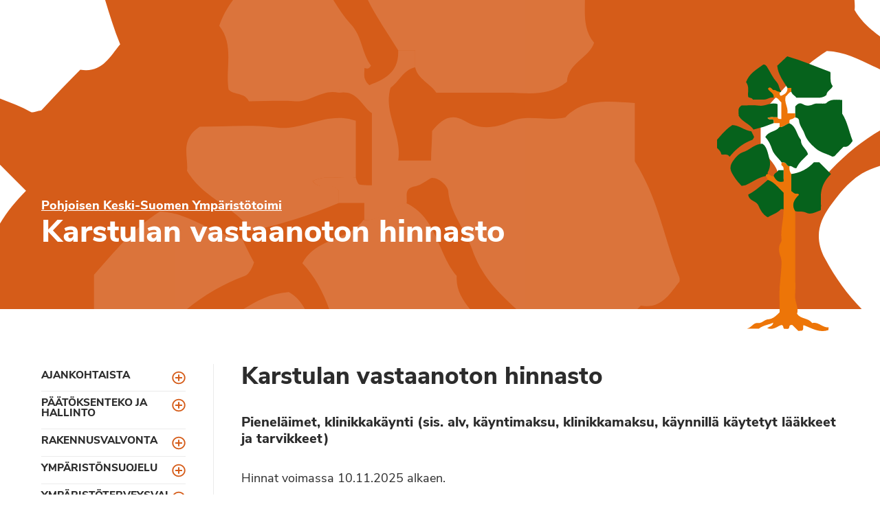

--- FILE ---
content_type: text/html; charset=UTF-8
request_url: https://viitasaari.fi/ymparistotoimi/pohjoisen-keski-suomen-ymparistotoimi/taksat/elainlaakinnan-taksa/saarijarven-ja-karstulan-vastaanottojen-hinnasto/
body_size: 25327
content:
<!doctype html>
<html class="no-js" lang="fi" >
	<head>
		<meta charset="UTF-8" />
		<meta name="viewport" content="width=device-width, initial-scale=1.0" />
		<meta name='robots' content='index, follow, max-image-preview:large, max-snippet:-1, max-video-preview:-1' />
	<style>img:is([sizes="auto" i], [sizes^="auto," i]) { contain-intrinsic-size: 3000px 1500px }</style>
	
	<!-- This site is optimized with the Yoast SEO plugin v25.6 - https://yoast.com/wordpress/plugins/seo/ -->
	<title>Karstulan vastaanoton hinnasto - Viitasaari</title>
	<link rel="canonical" href="https://viitasaari.fi/ymparistotoimi/pohjoisen-keski-suomen-ymparistotoimi/taksat/elainlaakinnan-taksa/saarijarven-ja-karstulan-vastaanottojen-hinnasto/" />
	<meta property="og:locale" content="fi_FI" />
	<meta property="og:type" content="article" />
	<meta property="og:title" content="Karstulan vastaanoton hinnasto - Viitasaari" />
	<meta property="og:url" content="https://viitasaari.fi/ymparistotoimi/pohjoisen-keski-suomen-ymparistotoimi/taksat/elainlaakinnan-taksa/saarijarven-ja-karstulan-vastaanottojen-hinnasto/" />
	<meta property="og:site_name" content="Viitasaari" />
	<meta property="article:publisher" content="https://www.facebook.com/viitasaarenkaupunki/" />
	<meta property="article:modified_time" content="2026-01-12T10:24:25+00:00" />
	<meta property="og:image" content="https://viitasaari.fi/wp-content/uploads/2019/06/viitasaarenkaupunki.jpg" />
	<meta property="og:image:width" content="1200" />
	<meta property="og:image:height" content="630" />
	<meta property="og:image:type" content="image/jpeg" />
	<meta name="twitter:card" content="summary_large_image" />
	<meta name="twitter:site" content="@ViitasaariFi" />
	<meta name="twitter:label1" content="Arvioitu lukuaika" />
	<meta name="twitter:data1" content="2 minuuttia" />
	<script type="application/ld+json" class="yoast-schema-graph">{"@context":"https://schema.org","@graph":[{"@type":"WebPage","@id":"https://viitasaari.fi/ymparistotoimi/pohjoisen-keski-suomen-ymparistotoimi/taksat/elainlaakinnan-taksa/saarijarven-ja-karstulan-vastaanottojen-hinnasto/","url":"https://viitasaari.fi/ymparistotoimi/pohjoisen-keski-suomen-ymparistotoimi/taksat/elainlaakinnan-taksa/saarijarven-ja-karstulan-vastaanottojen-hinnasto/","name":"Karstulan vastaanoton hinnasto - Viitasaari","isPartOf":{"@id":"https://viitasaari.fi/#website"},"datePublished":"2021-10-01T06:16:50+00:00","dateModified":"2026-01-12T10:24:25+00:00","breadcrumb":{"@id":"https://viitasaari.fi/ymparistotoimi/pohjoisen-keski-suomen-ymparistotoimi/taksat/elainlaakinnan-taksa/saarijarven-ja-karstulan-vastaanottojen-hinnasto/#breadcrumb"},"inLanguage":"fi","potentialAction":[{"@type":"ReadAction","target":["https://viitasaari.fi/ymparistotoimi/pohjoisen-keski-suomen-ymparistotoimi/taksat/elainlaakinnan-taksa/saarijarven-ja-karstulan-vastaanottojen-hinnasto/"]}]},{"@type":"BreadcrumbList","@id":"https://viitasaari.fi/ymparistotoimi/pohjoisen-keski-suomen-ymparistotoimi/taksat/elainlaakinnan-taksa/saarijarven-ja-karstulan-vastaanottojen-hinnasto/#breadcrumb","itemListElement":[{"@type":"ListItem","position":1,"name":"Viitasaari","item":"https://viitasaari.fi/"},{"@type":"ListItem","position":2,"name":"Pohjoisen Keski-Suomen ympäristöpalvelut","item":"https://viitasaari.fi/ymparistotoimi/pohjoisen-keski-suomen-ymparistotoimi/"},{"@type":"ListItem","position":3,"name":"Taksat","item":"https://viitasaari.fi/ymparistotoimi/pohjoisen-keski-suomen-ymparistotoimi/taksat/"},{"@type":"ListItem","position":4,"name":"Eläinlääkinnän taksa","item":"https://viitasaari.fi/ymparistotoimi/pohjoisen-keski-suomen-ymparistotoimi/taksat/elainlaakinnan-taksa/"},{"@type":"ListItem","position":5,"name":"Karstulan vastaanoton hinnasto"}]},{"@type":"WebSite","@id":"https://viitasaari.fi/#website","url":"https://viitasaari.fi/","name":"Viitasaari","description":"Viitasaaren kaupunki","alternateName":"Pikkasen parempi periferia","potentialAction":[{"@type":"SearchAction","target":{"@type":"EntryPoint","urlTemplate":"https://viitasaari.fi/?s={search_term_string}"},"query-input":{"@type":"PropertyValueSpecification","valueRequired":true,"valueName":"search_term_string"}}],"inLanguage":"fi"}]}</script>
	<!-- / Yoast SEO plugin. -->


<link rel='dns-prefetch' href='//static.addtoany.com' />
<link rel='dns-prefetch' href='//ajax.googleapis.com' />
<link rel='dns-prefetch' href='//code.jquery.com' />
<link rel='dns-prefetch' href='//maps.googleapis.com' />
<link rel='dns-prefetch' href='//cdn.rawgit.com' />
<link rel='dns-prefetch' href='//use.typekit.net' />
<link rel='stylesheet' id='wp-block-library-css' href='https://viitasaari.fi/wp-includes/css/dist/block-library/style.min.css' type='text/css' media='all' />
<style id='classic-theme-styles-inline-css' type='text/css'>
/*! This file is auto-generated */
.wp-block-button__link{color:#fff;background-color:#32373c;border-radius:9999px;box-shadow:none;text-decoration:none;padding:calc(.667em + 2px) calc(1.333em + 2px);font-size:1.125em}.wp-block-file__button{background:#32373c;color:#fff;text-decoration:none}
</style>
<style id='global-styles-inline-css' type='text/css'>
:root{--wp--preset--aspect-ratio--square: 1;--wp--preset--aspect-ratio--4-3: 4/3;--wp--preset--aspect-ratio--3-4: 3/4;--wp--preset--aspect-ratio--3-2: 3/2;--wp--preset--aspect-ratio--2-3: 2/3;--wp--preset--aspect-ratio--16-9: 16/9;--wp--preset--aspect-ratio--9-16: 9/16;--wp--preset--color--black: #000000;--wp--preset--color--cyan-bluish-gray: #abb8c3;--wp--preset--color--white: #fff;--wp--preset--color--pale-pink: #f78da7;--wp--preset--color--vivid-red: #cf2e2e;--wp--preset--color--luminous-vivid-orange: #ff6900;--wp--preset--color--luminous-vivid-amber: #fcb900;--wp--preset--color--light-green-cyan: #7bdcb5;--wp--preset--color--vivid-green-cyan: #00d084;--wp--preset--color--pale-cyan-blue: #8ed1fc;--wp--preset--color--vivid-cyan-blue: #0693e3;--wp--preset--color--vivid-purple: #9b51e0;--wp--preset--color--viitasaari-dark-grey: #363636;--wp--preset--color--viitasaari-light-grey: #F0F0F0;--wp--preset--color--viitasaari-forest-green: #006600;--wp--preset--color--viitasaari-poison-green: #8DA532;--wp--preset--color--viitasaari-lime-green: #B1CB1D;--wp--preset--color--viitasaari-magenta: #E22085;--wp--preset--color--viitasaari-orange: #F08333;--wp--preset--color--viitasaari-yellow: #FBBB1E;--wp--preset--color--viitasaari-blue: #28B8CE;--wp--preset--gradient--vivid-cyan-blue-to-vivid-purple: linear-gradient(135deg,rgba(6,147,227,1) 0%,rgb(155,81,224) 100%);--wp--preset--gradient--light-green-cyan-to-vivid-green-cyan: linear-gradient(135deg,rgb(122,220,180) 0%,rgb(0,208,130) 100%);--wp--preset--gradient--luminous-vivid-amber-to-luminous-vivid-orange: linear-gradient(135deg,rgba(252,185,0,1) 0%,rgba(255,105,0,1) 100%);--wp--preset--gradient--luminous-vivid-orange-to-vivid-red: linear-gradient(135deg,rgba(255,105,0,1) 0%,rgb(207,46,46) 100%);--wp--preset--gradient--very-light-gray-to-cyan-bluish-gray: linear-gradient(135deg,rgb(238,238,238) 0%,rgb(169,184,195) 100%);--wp--preset--gradient--cool-to-warm-spectrum: linear-gradient(135deg,rgb(74,234,220) 0%,rgb(151,120,209) 20%,rgb(207,42,186) 40%,rgb(238,44,130) 60%,rgb(251,105,98) 80%,rgb(254,248,76) 100%);--wp--preset--gradient--blush-light-purple: linear-gradient(135deg,rgb(255,206,236) 0%,rgb(152,150,240) 100%);--wp--preset--gradient--blush-bordeaux: linear-gradient(135deg,rgb(254,205,165) 0%,rgb(254,45,45) 50%,rgb(107,0,62) 100%);--wp--preset--gradient--luminous-dusk: linear-gradient(135deg,rgb(255,203,112) 0%,rgb(199,81,192) 50%,rgb(65,88,208) 100%);--wp--preset--gradient--pale-ocean: linear-gradient(135deg,rgb(255,245,203) 0%,rgb(182,227,212) 50%,rgb(51,167,181) 100%);--wp--preset--gradient--electric-grass: linear-gradient(135deg,rgb(202,248,128) 0%,rgb(113,206,126) 100%);--wp--preset--gradient--midnight: linear-gradient(135deg,rgb(2,3,129) 0%,rgb(40,116,252) 100%);--wp--preset--font-size--small: 13px;--wp--preset--font-size--medium: 20px;--wp--preset--font-size--large: 36px;--wp--preset--font-size--x-large: 42px;--wp--preset--spacing--20: 0.44rem;--wp--preset--spacing--30: 0.67rem;--wp--preset--spacing--40: 1rem;--wp--preset--spacing--50: 1.5rem;--wp--preset--spacing--60: 2.25rem;--wp--preset--spacing--70: 3.38rem;--wp--preset--spacing--80: 5.06rem;--wp--preset--shadow--natural: 6px 6px 9px rgba(0, 0, 0, 0.2);--wp--preset--shadow--deep: 12px 12px 50px rgba(0, 0, 0, 0.4);--wp--preset--shadow--sharp: 6px 6px 0px rgba(0, 0, 0, 0.2);--wp--preset--shadow--outlined: 6px 6px 0px -3px rgba(255, 255, 255, 1), 6px 6px rgba(0, 0, 0, 1);--wp--preset--shadow--crisp: 6px 6px 0px rgba(0, 0, 0, 1);}:where(.is-layout-flex){gap: 0.5em;}:where(.is-layout-grid){gap: 0.5em;}body .is-layout-flex{display: flex;}.is-layout-flex{flex-wrap: wrap;align-items: center;}.is-layout-flex > :is(*, div){margin: 0;}body .is-layout-grid{display: grid;}.is-layout-grid > :is(*, div){margin: 0;}:where(.wp-block-columns.is-layout-flex){gap: 2em;}:where(.wp-block-columns.is-layout-grid){gap: 2em;}:where(.wp-block-post-template.is-layout-flex){gap: 1.25em;}:where(.wp-block-post-template.is-layout-grid){gap: 1.25em;}.has-black-color{color: var(--wp--preset--color--black) !important;}.has-cyan-bluish-gray-color{color: var(--wp--preset--color--cyan-bluish-gray) !important;}.has-white-color{color: var(--wp--preset--color--white) !important;}.has-pale-pink-color{color: var(--wp--preset--color--pale-pink) !important;}.has-vivid-red-color{color: var(--wp--preset--color--vivid-red) !important;}.has-luminous-vivid-orange-color{color: var(--wp--preset--color--luminous-vivid-orange) !important;}.has-luminous-vivid-amber-color{color: var(--wp--preset--color--luminous-vivid-amber) !important;}.has-light-green-cyan-color{color: var(--wp--preset--color--light-green-cyan) !important;}.has-vivid-green-cyan-color{color: var(--wp--preset--color--vivid-green-cyan) !important;}.has-pale-cyan-blue-color{color: var(--wp--preset--color--pale-cyan-blue) !important;}.has-vivid-cyan-blue-color{color: var(--wp--preset--color--vivid-cyan-blue) !important;}.has-vivid-purple-color{color: var(--wp--preset--color--vivid-purple) !important;}.has-black-background-color{background-color: var(--wp--preset--color--black) !important;}.has-cyan-bluish-gray-background-color{background-color: var(--wp--preset--color--cyan-bluish-gray) !important;}.has-white-background-color{background-color: var(--wp--preset--color--white) !important;}.has-pale-pink-background-color{background-color: var(--wp--preset--color--pale-pink) !important;}.has-vivid-red-background-color{background-color: var(--wp--preset--color--vivid-red) !important;}.has-luminous-vivid-orange-background-color{background-color: var(--wp--preset--color--luminous-vivid-orange) !important;}.has-luminous-vivid-amber-background-color{background-color: var(--wp--preset--color--luminous-vivid-amber) !important;}.has-light-green-cyan-background-color{background-color: var(--wp--preset--color--light-green-cyan) !important;}.has-vivid-green-cyan-background-color{background-color: var(--wp--preset--color--vivid-green-cyan) !important;}.has-pale-cyan-blue-background-color{background-color: var(--wp--preset--color--pale-cyan-blue) !important;}.has-vivid-cyan-blue-background-color{background-color: var(--wp--preset--color--vivid-cyan-blue) !important;}.has-vivid-purple-background-color{background-color: var(--wp--preset--color--vivid-purple) !important;}.has-black-border-color{border-color: var(--wp--preset--color--black) !important;}.has-cyan-bluish-gray-border-color{border-color: var(--wp--preset--color--cyan-bluish-gray) !important;}.has-white-border-color{border-color: var(--wp--preset--color--white) !important;}.has-pale-pink-border-color{border-color: var(--wp--preset--color--pale-pink) !important;}.has-vivid-red-border-color{border-color: var(--wp--preset--color--vivid-red) !important;}.has-luminous-vivid-orange-border-color{border-color: var(--wp--preset--color--luminous-vivid-orange) !important;}.has-luminous-vivid-amber-border-color{border-color: var(--wp--preset--color--luminous-vivid-amber) !important;}.has-light-green-cyan-border-color{border-color: var(--wp--preset--color--light-green-cyan) !important;}.has-vivid-green-cyan-border-color{border-color: var(--wp--preset--color--vivid-green-cyan) !important;}.has-pale-cyan-blue-border-color{border-color: var(--wp--preset--color--pale-cyan-blue) !important;}.has-vivid-cyan-blue-border-color{border-color: var(--wp--preset--color--vivid-cyan-blue) !important;}.has-vivid-purple-border-color{border-color: var(--wp--preset--color--vivid-purple) !important;}.has-vivid-cyan-blue-to-vivid-purple-gradient-background{background: var(--wp--preset--gradient--vivid-cyan-blue-to-vivid-purple) !important;}.has-light-green-cyan-to-vivid-green-cyan-gradient-background{background: var(--wp--preset--gradient--light-green-cyan-to-vivid-green-cyan) !important;}.has-luminous-vivid-amber-to-luminous-vivid-orange-gradient-background{background: var(--wp--preset--gradient--luminous-vivid-amber-to-luminous-vivid-orange) !important;}.has-luminous-vivid-orange-to-vivid-red-gradient-background{background: var(--wp--preset--gradient--luminous-vivid-orange-to-vivid-red) !important;}.has-very-light-gray-to-cyan-bluish-gray-gradient-background{background: var(--wp--preset--gradient--very-light-gray-to-cyan-bluish-gray) !important;}.has-cool-to-warm-spectrum-gradient-background{background: var(--wp--preset--gradient--cool-to-warm-spectrum) !important;}.has-blush-light-purple-gradient-background{background: var(--wp--preset--gradient--blush-light-purple) !important;}.has-blush-bordeaux-gradient-background{background: var(--wp--preset--gradient--blush-bordeaux) !important;}.has-luminous-dusk-gradient-background{background: var(--wp--preset--gradient--luminous-dusk) !important;}.has-pale-ocean-gradient-background{background: var(--wp--preset--gradient--pale-ocean) !important;}.has-electric-grass-gradient-background{background: var(--wp--preset--gradient--electric-grass) !important;}.has-midnight-gradient-background{background: var(--wp--preset--gradient--midnight) !important;}.has-small-font-size{font-size: var(--wp--preset--font-size--small) !important;}.has-medium-font-size{font-size: var(--wp--preset--font-size--medium) !important;}.has-large-font-size{font-size: var(--wp--preset--font-size--large) !important;}.has-x-large-font-size{font-size: var(--wp--preset--font-size--x-large) !important;}
:where(.wp-block-post-template.is-layout-flex){gap: 1.25em;}:where(.wp-block-post-template.is-layout-grid){gap: 1.25em;}
:where(.wp-block-columns.is-layout-flex){gap: 2em;}:where(.wp-block-columns.is-layout-grid){gap: 2em;}
:root :where(.wp-block-pullquote){font-size: 1.5em;line-height: 1.6;}
</style>
<link rel='stylesheet' id='main-stylesheet-css' href='https://viitasaari.fi/wp-content/themes/viitasaari/dist/assets/css/app.css' type='text/css' media='all' />
<link rel='stylesheet' id='TypeKit-css' href='https://use.typekit.net/xhi8kwr.css' type='text/css' media='all' />
<link rel='stylesheet' id='wpdreams-asp-basic-css' href='https://viitasaari.fi/wp-content/plugins/ajax-search-pro/css/style.basic.css' type='text/css' media='all' />
<link rel='stylesheet' id='wpdreams-asp-chosen-css' href='https://viitasaari.fi/wp-content/plugins/ajax-search-pro/css/chosen/chosen.css' type='text/css' media='all' />
<link rel='stylesheet' id='wpdreams-ajaxsearchpro-instances-css' href='https://viitasaari.fi/wp-content/uploads/asp_upload/style.instances.css' type='text/css' media='all' />
<link rel='stylesheet' id='slb_core-css' href='https://viitasaari.fi/wp-content/plugins/simple-lightbox/client/css/app.css' type='text/css' media='all' />
<link rel='stylesheet' id='tablepress-default-css' href='https://viitasaari.fi/wp-content/plugins/tablepress/css/build/default.css' type='text/css' media='all' />
<link rel='stylesheet' id='addtoany-css' href='https://viitasaari.fi/wp-content/plugins/add-to-any/addtoany.min.css' type='text/css' media='all' />
<script type="text/javascript" id="addtoany-core-js-before">
/* <![CDATA[ */
window.a2a_config=window.a2a_config||{};a2a_config.callbacks=[];a2a_config.overlays=[];a2a_config.templates={};a2a_localize = {
	Share: "Share",
	Save: "Save",
	Subscribe: "Subscribe",
	Email: "Email",
	Bookmark: "Bookmark",
	ShowAll: "Show all",
	ShowLess: "Show less",
	FindServices: "Find service(s)",
	FindAnyServiceToAddTo: "Instantly find any service to add to",
	PoweredBy: "Powered by",
	ShareViaEmail: "Share via email",
	SubscribeViaEmail: "Subscribe via email",
	BookmarkInYourBrowser: "Bookmark in your browser",
	BookmarkInstructions: "Press Ctrl+D or \u2318+D to bookmark this page",
	AddToYourFavorites: "Add to your favorites",
	SendFromWebOrProgram: "Send from any email address or email program",
	EmailProgram: "Email program",
	More: "More&#8230;",
	ThanksForSharing: "Thanks for sharing!",
	ThanksForFollowing: "Thanks for following!"
};
/* ]]> */
</script>
<script type="text/javascript" defer src="https://static.addtoany.com/menu/page.js" id="addtoany-core-js"></script>
<script type="text/javascript" src="https://ajax.googleapis.com/ajax/libs/jquery/3.2.1/jquery.min.js" id="jquery-js"></script>
<script type="text/javascript" defer src="https://viitasaari.fi/wp-content/plugins/add-to-any/addtoany.min.js" id="addtoany-jquery-js"></script>
<script type="text/javascript" src="https://viitasaari.fi/wp-content/plugins/social-feed-by-arrowplugins/includes/../bower_components/codebird-js/codebird.js" id="sfbap1_codebird-js"></script>
<script type="text/javascript" src="https://viitasaari.fi/wp-content/plugins/social-feed-by-arrowplugins/includes/../bower_components/doT/doT.min.js" id="sfbap1_doT-js"></script>
<script type="text/javascript" src="https://viitasaari.fi/wp-content/plugins/social-feed-by-arrowplugins/includes/../bower_components/moment/min/moment.min.js" id="sfbap1_moment-js"></script>
<script type="text/javascript" src="https://viitasaari.fi/wp-content/plugins/social-feed-by-arrowplugins/includes/../bower_components/moment/locale/fr.js" id="sfbap1_fr-js"></script>
<script type="text/javascript" src="https://viitasaari.fi/wp-content/plugins/social-feed-by-arrowplugins/includes/../bower_components/social-feed/js/jquery.socialfeed.js" id="sfbap1_socialfeed-js"></script>
<script type="text/javascript" src="https://viitasaari.fi/wp-content/plugins/social-feed-by-arrowplugins/includes/../bower_components/moment/locale/en-ca.js" id="sfbap1_en-js"></script>
<script type="text/javascript" src="https://viitasaari.fi/wp-content/plugins/social-feed-by-arrowplugins/includes/../bower_components/moment/locale/ar.js" id="sfbap1_ar-js"></script>
<script type="text/javascript" src="https://viitasaari.fi/wp-content/plugins/social-feed-by-arrowplugins/includes/../bower_components/moment/locale/bn.js" id="sfbap1_bn-js"></script>
<script type="text/javascript" src="https://viitasaari.fi/wp-content/plugins/social-feed-by-arrowplugins/includes/../bower_components/moment/locale/cs.js" id="sfbap1-cs-js"></script>
<script type="text/javascript" src="https://viitasaari.fi/wp-content/plugins/social-feed-by-arrowplugins/includes/../bower_components/moment/locale/da.js" id="sfbap1-da-js"></script>
<script type="text/javascript" src="https://viitasaari.fi/wp-content/plugins/social-feed-by-arrowplugins/includes/../bower_components/moment/locale/nl.js" id="sfbap1-nl-js"></script>
<script type="text/javascript" src="https://viitasaari.fi/wp-content/plugins/social-feed-by-arrowplugins/includes/../bower_components/moment/locale/fr.js" id="sfbap1-fr-js"></script>
<script type="text/javascript" src="https://viitasaari.fi/wp-content/plugins/social-feed-by-arrowplugins/includes/../bower_components/moment/locale/de.js" id="sfbap1-de-js"></script>
<script type="text/javascript" src="https://viitasaari.fi/wp-content/plugins/social-feed-by-arrowplugins/includes/../bower_components/moment/locale/it.js" id="sfbap1-it-js"></script>
<script type="text/javascript" src="https://viitasaari.fi/wp-content/plugins/social-feed-by-arrowplugins/includes/../bower_components/moment/locale/ja.js" id="sfbap1-ja-js"></script>
<script type="text/javascript" src="https://viitasaari.fi/wp-content/plugins/social-feed-by-arrowplugins/includes/../bower_components/moment/locale/ko.js" id="sfbap1-ko-js"></script>
<script type="text/javascript" src="https://viitasaari.fi/wp-content/plugins/social-feed-by-arrowplugins/includes/../bower_components/moment/locale/pt.js" id="sfbap1-pt-js"></script>
<script type="text/javascript" src="https://viitasaari.fi/wp-content/plugins/social-feed-by-arrowplugins/includes/../bower_components/moment/locale/ru.js" id="sfbap1-ru-js"></script>
<script type="text/javascript" src="https://viitasaari.fi/wp-content/plugins/social-feed-by-arrowplugins/includes/../bower_components/moment/locale/es.js" id="sfbap1-es-js"></script>
<script type="text/javascript" src="https://viitasaari.fi/wp-content/plugins/social-feed-by-arrowplugins/includes/../bower_components/moment/locale/tr.js" id="sfbap1-tr-js"></script>
<script type="text/javascript" src="https://viitasaari.fi/wp-content/plugins/social-feed-by-arrowplugins/includes/../bower_components/moment/locale/uk.js" id="sfbap1-uk-js"></script>
<script type="text/javascript" src="//code.jquery.com/jquery-migrate-3.0.1.min.js" id="jquery-migrate-js"></script>
<script type="text/javascript" src="//maps.googleapis.com/maps/api/js?key=AIzaSyAsjmOnZozTqi5mNkc7uUDjRxPXDJiQmXE" id="google-maps-js"></script>
<script type="text/javascript" src="//cdn.rawgit.com/googlemaps/v3-utility-library/infobox/1.1.13/src/infobox_packed.js" id="google-maps-infobox-js"></script>
<script type="text/javascript" id="whp2817front.js4752-js-extra">
/* <![CDATA[ */
var whp_local_data = {"add_url":"https:\/\/viitasaari.fi\/wp-admin\/post-new.php?post_type=event","ajaxurl":"https:\/\/viitasaari.fi\/wp-admin\/admin-ajax.php"};
/* ]]> */
</script>
<script type="text/javascript" src="https://viitasaari.fi/wp-content/plugins/wp-security-hardening/modules/js/front.js" id="whp2817front.js4752-js"></script>
<link rel="alternate" title="oEmbed (JSON)" type="application/json+oembed" href="https://viitasaari.fi/wp-json/oembed/1.0/embed?url=https%3A%2F%2Fviitasaari.fi%2Fymparistotoimi%2Fpohjoisen-keski-suomen-ymparistotoimi%2Ftaksat%2Felainlaakinnan-taksa%2Fsaarijarven-ja-karstulan-vastaanottojen-hinnasto%2F" />
<link rel="alternate" title="oEmbed (XML)" type="text/xml+oembed" href="https://viitasaari.fi/wp-json/oembed/1.0/embed?url=https%3A%2F%2Fviitasaari.fi%2Fymparistotoimi%2Fpohjoisen-keski-suomen-ymparistotoimi%2Ftaksat%2Felainlaakinnan-taksa%2Fsaarijarven-ja-karstulan-vastaanottojen-hinnasto%2F&#038;format=xml" />
                <link href='//fonts.googleapis.com/css?family=Open+Sans:300|Open+Sans:400|Open+Sans:700' rel='stylesheet' type='text/css'>
                                <link href='//fonts.googleapis.com/css?family=Lato:300|Lato:400|Lato:700' rel='stylesheet' type='text/css'>
                            <style type="text/css">
                <!--
                @font-face {
                    font-family: 'asppsicons2';
                    src: url('https://viitasaari.fi/wp-content/plugins/ajax-search-pro/css/fonts/icons/icons2.eot');
                    src: url('https://viitasaari.fi/wp-content/plugins/ajax-search-pro/css/fonts/icons/icons2.eot?#iefix') format('embedded-opentype'),
                    url('https://viitasaari.fi/wp-content/plugins/ajax-search-pro/css/fonts/icons/icons2.woff2') format('woff2'),
                    url('https://viitasaari.fi/wp-content/plugins/ajax-search-pro/css/fonts/icons/icons2.woff') format('woff'),
                    url('https://viitasaari.fi/wp-content/plugins/ajax-search-pro/css/fonts/icons/icons2.ttf') format('truetype'),
                    url('https://viitasaari.fi/wp-content/plugins/ajax-search-pro/css/fonts/icons/icons2.svg#icons') format('svg');
                    font-weight: normal;
                    font-style: normal;
                }
                .asp_m{height: 0;}                -->
            </style>
                        <script type="text/javascript">
                if ( typeof _ASP !== "undefined" && _ASP !== null && typeof _ASP.initialize !== "undefined" )
                    _ASP.initialize();
            </script>
            <link rel="icon" href="https://viitasaari.fi/wp-content/uploads/2019/06/cropped-viitasaari-favicon-32x32.png" sizes="32x32" />
<link rel="icon" href="https://viitasaari.fi/wp-content/uploads/2019/06/cropped-viitasaari-favicon-192x192.png" sizes="192x192" />
<link rel="apple-touch-icon" href="https://viitasaari.fi/wp-content/uploads/2019/06/cropped-viitasaari-favicon-180x180.png" />
<meta name="msapplication-TileImage" content="https://viitasaari.fi/wp-content/uploads/2019/06/cropped-viitasaari-favicon-270x270.png" />
		<style type="text/css" id="wp-custom-css">
			.eun-osarahoittama-keski-suomen-liitto,
.eun-osarahoittama-keski-suomen-liitto > div {
  display: flex;
  align-items: center;
  justify-content: center; /* Jos haluat myös vaakakeskityksen */
}

div.addtoany_share_save_container.addtoany_content.addtoany_content_top { margin: 0 auto; width: 320px; }
div.addtoany_share_save_container.addtoany_content.addtoany_content_bottom { margin: 0 auto; width: 320px; }
.valtuutetut img {float: left; margin-right: 15px; }

#Uutiset .card__image {
   height: 15rem;
}
#shortcuts-block_5c91ef2550aa5 { padding: 2rem 0;}
#business-hours-indicator-block_5d8376d59eeee { padding: 2rem 0;}
#business-hours-indicator-block_5d8376d59eeee h2 {font-size: 1.8rem;}
#business-hours-indicator-block_5d8376d59eeee .grid-item {margin-bottom: 0;}
#business-hours-indicator-block_5d8376d59eeee .top {margin-bottom: 0;}
#content li {    font-size: 1.125rem;
    font-weight: 400;
    line-height: 1.6;}
.newsletter-section .gfield_required {display: none;}
.person__phone .call-link,
.person__email .call-link
{
        text-transform: uppercase;
    font-weight: 700;
    background-color: #d55c19;
    border: 2px solid #d55c19;
    padding: 5px 15px;
    border-radius: 5px;
    color: #fff;
    font-size: 0.8rem;
    text-decoration: none;
    margin-left: 10px;
    white-space: pre;
}

div.slb_data_desc {display: none !important;}
#hero-video {    max-width: 100%;
    top: 45%;}
@media print, screen and (max-width: 40em) {
.front-hero .image {
    height: 100%;
    width: 100%;
    padding: 0 0 70% 0;
    
    margin: -10% 0 0 0;
}

}
.wp-block-video video {
    margin: 0 auto 15px auto;
    display: block;
}
.content__gdprLegal p, .content__gdprLegal a {font-size: 0.7rem; }
.wp-block-column {
    margin: 0 !important;
    padding-left: 1.25rem;
    padding-right: 1.25rem;
}
.twocolumns .wp-block-column {
flex-basis: 45%;
}

#popupvideo {
    position: absolute;
    width: 100%;
    height: 100%;
    top: 0;
    left: 0;
}

#popupvideowrapper {
    width: 100%;
    padding-top: 43%;
}

#gform_fields_18 .gfield_description {color: white;}
#featured-page-cards-block_5e7484af8fcb0 .grid-item {width: 100% !important;}
.page-id-27023 .sidebar, .page-id-48669 .sidebar {display: none;}
.page-id-27023 #content.column, .page-id-48669 #content.column {padding-left: 0; border-left: 0;}

 #tablepress-23 {   max-width: 75rem;
    margin: auto;}
    
 #tablepress-23 .even td {
 background-color: #cecdcc !important; 
}

 #tablepress-23 .odd td {
 background-color: white !important; 
}
#tablepress-23 > tbody > tr.even > td.column-2 {
    background: #e85834 !important; font-weight: bold;}
    #tablepress-23 > tbody > tr.odd > td.column-2 {
    background: #f1a35b !important;
    font-weight: bold;}
    
#tablepress-23 > tbody > tr.row-8.even > td { background: white !important;
font-weight: bold;}
#tablepress-23 td {
text-align: center !important;
}

#tablepress-23 th {
text-align: center !important;
background: white;
}

.page-id-30162 .wp-block-columns {padding-top: 0px !important;padding-bottom: 0px !important;}

.postid-32197 .sidebar--left  {display: none;}
.page-id-37468 .sidebar--left  {display: none;}


.postid-32197 .gfield_radio li {float: left; margin-right: 75px;}
.eirinnakkain li, h3, .gfield_label {clear: left; }
.covidgreen {background: green; padding: 5px; margin: -7px; font-weight: bold; color: white !important;}
.covidorange {background: orange; padding: 5px; margin: -7px; font-weight: bold; color: white !important;}
.covidtable .column-2  {text-align:center;}

.desktop-menu .menu-item .parent {font-size: 90% !important;}
.nav-wrap {height: 90px !important;}
.lpoikein {background: green; padding: 15px; font-weight: bold; color: white;}
.lpvaarin {background: orange; padding: 15px; font-weight: bold; color: white;}

.page-id-41761 .sidebar, .page-id-40755 .sidebar, .page-id-50236 .sidebar, .page-id-57787 .sidebar, .page-id-71678 .sidebar {display: none;}
.page-id-41761 #content, .page-id-40755 #content, .page-id-50236 #content, .page-id-57787 #content,  .page-id-71678 #content {padding-left: 0px; border-left: 0px;}
.page-id-41761 .wp-block-colunms {margin-left: 0px; margin-right: 0px;}
.page-id-41761 .vipuvoimaa {margin-left: 10px;}
.page-id-41761 .eulogot {display: flex;
justify-content: center;}
@media screen and (min-width: 64em) {
#featured-page-cards-block_5ef5a7dc279be .fancy-grid .image, #featured-page-cards-block_61407aaf9071e .fancy-grid .image {min-height: 11.875rem;}
#featured-page-cards-block_5ef5a7dc279be .fancy-grid .left, #featured-page-cards-block_61407aaf9071e .fancy-grid .left  {width: calc(30% - 2.5rem);}}
#featured-page-cards-block_5e7484af8fcb0 .button-grid {padding-top: 15px; padding-bottom: 0px; }
#featured-page-cards-block_61407aaf9071e, #featured-page-cards-block_62a1cd0fb8578 {
 background: white;

  }
#featured-page-cards-block_61407aaf9071e h2.negative, #featured-page-cards-block_62a1cd0fb8578 h2.negative, #featured-page-cards-block_62a1cd0fb8578 p.negative  {color: #003c69 !important;}

#featured-page-cards-block_61407aaf9071e .button--negative, #featured-page-cards-block_62a1cd0fb8578 .button--negative {border: 2px solid #003c69; color: #003c69;}
#field_33_24 {margin-left: -1.25rem !important;}
.gform_submission_error {color: #ffffff !important; background: red; padding: 10px;}
.newsletter-grid .gform_description {color: white; font-weight: 700; font-size: 1.5rem;}
.ilmastovahtiupotus iframe {outline: 10px solid #003C69; margin-bottom: 50px;}
.hyvaks-siirtyma {background: #ffff73; border: 25px #e1580a solid; padding: 15px; margin-bottom: 50px;}

#featured-page-cards-block_4e7fdb146c89df616ea5d159ecca12a6 .left {width: 21.875rem }
#featured-page-cards-block_4e7fdb146c89df616ea5d159ecca12a6 .right {padding: 1rem; }
#featured-page-cards-block_4e7fdb146c89df616ea5d159ecca12a6 {background: white;}
#featured-page-cards-block_4e7fdb146c89df616ea5d159ecca12a6 h2.negative {color: #003c69 !important;}
#featured-page-cards-block_4e7fdb146c89df616ea5d159ecca12a6 .button--negative {border: 2px solid #003c69; color: #003c69;}
.ilmastovahtietusivu {    padding-right: 1.25rem;
    padding-left: 1.25rem;
    max-width: 75rem;
    margin: 0 auto;}
.page-id-55204 .default-hero, .page-id-55204 .sidebar--left, .page-id-55204 .addtoany_share_save_container, .page-id-55204 #breadcrumbs  {display: none;}
.page-id-55204 #content {padding-left: 0px; border-left: 0px;}
.page-id-55204 .column-and-sidebar-container {padding-top: 0rem;}

.page-id-57787 .button-block {  text-transform: lowercase; }
.page-id-57787 .button-block:first-letter {
    text-transform: uppercase;
}

/* nuorten sävellysleiri */
.page-id-63357 .sidebar--left, .parent-pageid-63357 .sidebar--left {display: none;}
.page-id-63357 .newsletter-grid, .parent-pageid-63357 .newsletter-grid {display: none;}
.page-id-63357 .outer-wrap,.parent-pageid-63357 .outer-wrap {display:none;}
.page-id-63357 .hero-divider,.parent-pageid-63357  .hero-divider {display: none;}
.page-id-63357 #breadcrumbs,.parent-pageid-63357  #breadcrumbs {display: none;}
.page-id-63357 #content.column,.parent-pageid-63357   #content.column {border-left: 0px; padding-left: 0px;}
.musleir-nav { margin-bottom: 20px; text-align: center;}
.musleir-nav a {display: inline-block; font-weight: bold; text-decoration: none; background:#D55C19; margin-right: 5px; padding: 20px; }
.musleir-nav a:link {color: white;}
.musleir-nav a:visited {color: white;}
.musleir-nav a:hover {color: white; background: grey;}
.musleir-nav a:active {color: white;}
.musleir-nav:after {
    content: '';
    display: block;
    clear: both;
}

.page-id-63357 .main-navigation:After, .parent-pageid-63357 .main-navigation:After {box-shadow: none;}
.page-id-63357 .column-and-sidebar-container, .parent-pageid-63357 .column-and-sidebar-container {padding-top: 2rem;}

@media print, screen and (max-width: 64em) {
.musleir-nav { display: none;
}
}
.musleiri-logot img.musiikinaika {width: 30%;}
.musleiri-logot img.lokakuu {width: 25%;}
.musleiri-logot img.saveltajat {width: 25%;}
.musleiri-logot img.oph {width: 15%;}

@media print, screen and (min-width: 64.1em) { #musleiri-mobiili {display: none;}}
@media print, screen and (max-width: 64em) {

#musleiri-mobiili {
text-align: center;
list-style-type: none;
margin-bottom: 20px;
}

#musleiri-mobiili p {
	text-align: center;
  padding: 0px;
margin: 0px;
}

#musleiri-mobiili nav {
    padding: 0px;
margin: 0px;
display: inline-block; font-weight: bold; background:#D55C19; 
	width: 100%;
}

#musleiri-mobiili nav ul {
	padding: 0;
  margin: 0;
	list-style: none;
	position: relative;
  list-style-type: none;
  width: 100%;
	}
	
#musleiri-mobiili nav ul li {
width: 100%;
margin: 0px;
	}

#musleiri-mobiili nav a {
	display:block;
	background-color: #D55C19;
  font-weight: bold;
  	list-style: none;
    padding: 10px;
	color:#FFF;
  font-weight: bold;
width: 100 %;

	text-decoration:none;
}

#musleiri-mobiili nav a:hover { 
	background-color: grey; 
}

/* Hide Dropdowns by Default */
#musleiri-mobiili nav ul ul {
	display: none;
	position: absolute; 
  padding: 0px;
margin: 0px;
width: 100%;
}
	
/* Display Dropdowns on Hover */
#musleiri-mobiili nav ul li:hover > ul {
	display:inherit;
}
	
/* Fisrt Tier Dropdown */
#musleiri-mobiili nav ul ul li {
	margin: 0px;
	display:list-item;
	position: relative;
  border-top: 3px white solid;
	width: 100%;
}

/* Second, Third and more Tiers	*/
#musleiri-mobiili nav ul ul ul li {
	position: relative;

}

	
/* Change this in order to change the Dropdown symbol */
#musleiri-mobiili li > a:after { content:  ' ≡'; }
#musleiri-mobiili li > a:only-child:after { content: ''; }

#musleiri-mobiili li::before {display: none;}
	
}
.musleiri-hero {margin-bottom: 10px;}
#tablepress-42, #tablepress-42 th, #tablepress-42 td {border: 1px black solid;}
.vihreaok {background: lightgreen; padding: 5px; text-align: center;}
#featured-page-cards-block_05b8c06ec9ec27673234a01ec382d536 .fancy-grid {
    display: flex;
    flex-direction: row;
    gap: 20px; /* Optional: Adds space between the grid items */
    justify-content: space-between; /* Optional: Adjusts the space distribution between items */
}
#featured-page-cards-block_05b8c06ec9ec27673234a01ec382d536 .grid-item .image {
    width: 100%;
    height: auto;
    aspect-ratio: 1 / 1; /* Ensures the image maintains a square aspect ratio */
    object-fit: cover; /* Ensures the image covers the entire square without distortion */
    min-height: 100px;
}
.keltylitys {background: yellow; padding: 5px; text-align: center; }
#tablepress-44 .column-2 {text-align: right; font-style: italic;}
#tablepress-44 {
    width: auto; /* Let the width be determined by the table content */
    margin-left: 0; /* Center the table horizontally */
  
}
#tablepress-44 td,
#tablepress-44 th {
    white-space: nowrap; /* Prevent wrapping of the content */
}



#tablepress-44 h4 {margin-bottom: 0px; margin-block-end: 0px;}
.postid-70442 .sidebar--right {display: none;}
.postid-70442 .default-hero {display: none;}
.postid-70442 #breadcrumbs {display: none}
.postid-70442 .hide-for-large {display: none;}
.postid-70442 .column-and-sidebar-container {padding-top: 15px;}
#tablepress-43 .column-2, #tablepress-43 .column-3 {
  white-space: nowrap;
}
#tablepress-44 .column-2, #tablepress-44 .column-3, #tablepress-44 .column-4, #tablepress-44 .column-5 {padding: 10px 15px 10px 15px; text-align: right;
border-right: 1px solid grey;
}

#tablepress-44 h4 {margin-top: 20px;}
#tablepress-44 .column-2 {border-left: 1px solid gray; }
body.page-id-61088 a {
    font-weight: inherit !important;
}
.newsletter-section {display: none;}
.tvsarake1 {

    display: block;
  text-overflow: ellipsis;
  white-space: nowrap;
  overflow: hidden;
  font-weight: bold;
}		</style>
			</head>
	<body class="wp-singular ymparistotoimi-template-default single single-ymparistotoimi postid-44093 wp-theme-viitasaari offcanvas">

			
<nav class="mobile-off-canvas-menu off-canvas position-right" id="off-canvas-menu" data-off-canvas data-transition="overlap" data-auto-focus="false">
	<button aria-label="Valikko" class="close-menu" type="button" data-toggle="off-canvas-menu">
		Sulje valikko <span></span>
	</button>
	<ul class="vertical menu accordion-menu universal-accordion" data-accordion-menu data-submenu-toggle="true">
						<li class=" menu-item menu-item-type-post_type menu-item-object-page">
					<a class="parent" href="https://viitasaari.fi/matkailu/">Matkailu</a>				</li>
								<li class=" menu-item menu-item-type-post_type menu-item-object-page">
					<a class="parent" href="https://viitasaari.fi/tyo-ja-yrittaminen/">Työ ja <br>yrityspalvelut</a>					<ul class="dropdown menu vertical">
						<li class="page_item page-item-50236 page_item_has_children"><a href="https://viitasaari.fi/tyo-ja-yrittaminen/rekry/">Tule töihin Viitasaarelle</a>
<ul class='children'>
	<li class="page_item page-item-563"><a href="https://viitasaari.fi/tyo-ja-yrittaminen/rekry/avoimet-tyopaikat/">Avoimet työpaikat</a></li>
</ul>
</li>
<li class="page_item page-item-2307 page_item_has_children"><a href="https://viitasaari.fi/tyo-ja-yrittaminen/yrittaminen/">Yrittäminen</a>
<ul class='children'>
	<li class="page_item page-item-67905"><a href="https://viitasaari.fi/tyo-ja-yrittaminen/yrittaminen/elinvoimalupaus/">Elinvoimalupaus</a></li>
	<li class="page_item page-item-324"><a href="https://viitasaari.fi/tyo-ja-yrittaminen/yrittaminen/yrittajaksi-viitasaarelle/">Tule meille yrittäjäksi</a></li>
	<li class="page_item page-item-2314"><a href="https://viitasaari.fi/tyo-ja-yrittaminen/yrittaminen/lennatin/">Yhteis- ja etätyötila Lennätin</a></li>
	<li class="page_item page-item-2361"><a href="https://viitasaari.fi/tyo-ja-yrittaminen/yrittaminen/maatalous/">Maatalous</a></li>
	<li class="page_item page-item-2365"><a href="https://viitasaari.fi/tyo-ja-yrittaminen/yrittaminen/lomituspalvelut/">Lomituspalvelut</a></li>
</ul>
</li>
<li class="page_item page-item-558 page_item_has_children"><a href="https://viitasaari.fi/tyo-ja-yrittaminen/ajankohtaiset-hankkeet/">Työllistäminen</a>
<ul class='children'>
	<li class="page_item page-item-559 page_item_has_children"><a href="https://viitasaari.fi/tyo-ja-yrittaminen/ajankohtaiset-hankkeet/viitasaaren-kaupungin-tyollisyysyksikko/">Viitasaaren työllisyysyksikkö</a>
	<ul class='children'>
		<li class="page_item page-item-73269"><a href="https://viitasaari.fi/tyo-ja-yrittaminen/ajankohtaiset-hankkeet/viitasaaren-kaupungin-tyollisyysyksikko/kotoutujien-tyohonvalmennus/">Kotoutujien työhönvalmennus</a></li>
		<li class="page_item page-item-9818"><a href="https://viitasaari.fi/tyo-ja-yrittaminen/ajankohtaiset-hankkeet/viitasaaren-kaupungin-tyollisyysyksikko/paikko/">Paikko®</a></li>
		<li class="page_item page-item-562"><a href="https://viitasaari.fi/tyo-ja-yrittaminen/ajankohtaiset-hankkeet/viitasaaren-kaupungin-tyollisyysyksikko/viitasaaren-tuunari-paja/">Tuunaripaja</a></li>
		<li class="page_item page-item-2345"><a href="https://viitasaari.fi/tyo-ja-yrittaminen/ajankohtaiset-hankkeet/viitasaaren-kaupungin-tyollisyysyksikko/oppisopimus/">Oppisopimus</a></li>
		<li class="page_item page-item-561"><a href="https://viitasaari.fi/tyo-ja-yrittaminen/ajankohtaiset-hankkeet/viitasaaren-kaupungin-tyollisyysyksikko/tyokokeilu-ja-kuntouttava-tyotoiminta/">Työkokeilu</a></li>
	</ul>
</li>
</ul>
</li>
<li class="page_item page-item-70696"><a href="https://viitasaari.fi/tyo-ja-yrittaminen/yrityshakemisto/">Yrityshakemisto</a></li>
<li class="page_item page-item-66380"><a href="https://viitasaari.fi/tyo-ja-yrittaminen/tyollisyyspalvelut/">Työ- ja elinkeinopalvelut (Pohjoisen Keski-Suomen työllisyysalue)</a></li>
<li class="page_item page-item-63647"><a href="https://viitasaari.fi/tyo-ja-yrittaminen/nuorten-kesayrittajyys/">Nuorten kesäyrittäjyys</a></li>
					</ul>
				</li>
								<li class=" menu-item menu-item-type-post_type menu-item-object-page">
					<a class="parent" href="https://viitasaari.fi/asuminen-ja-ymparisto/">Asuminen ja <br>ympäristö</a>					<ul class="dropdown menu vertical">
						<li class="page_item page-item-30320"><a href="https://viitasaari.fi/asuminen-ja-ymparisto/tuhmalanniemi/">Tuhmalanniemi</a></li>
<li class="page_item page-item-2408 page_item_has_children"><a href="https://viitasaari.fi/asuminen-ja-ymparisto/asuminen-ja-rakentaminen/">Asuminen ja rakentaminen</a>
<ul class='children'>
	<li class="page_item page-item-2419"><a href="https://viitasaari.fi/asuminen-ja-ymparisto/asuminen-ja-rakentaminen/uudelle-asukkaalle/">Uudelle asukkaalle</a></li>
	<li class="page_item page-item-2421 page_item_has_children"><a href="https://viitasaari.fi/asuminen-ja-ymparisto/asuminen-ja-rakentaminen/asunnot/">Asunnot</a>
	<ul class='children'>
		<li class="page_item page-item-2707"><a href="https://viitasaari.fi/asuminen-ja-ymparisto/asuminen-ja-rakentaminen/asunnot/vuokrattavat-asunnot/">Vuokrattavat asunnot</a></li>
		<li class="page_item page-item-2711"><a href="https://viitasaari.fi/asuminen-ja-ymparisto/asuminen-ja-rakentaminen/asunnot/myytavat-asunnot/">Myytävät asunnot</a></li>
	</ul>
</li>
	<li class="page_item page-item-254 page_item_has_children"><a href="https://viitasaari.fi/asuminen-ja-ymparisto/asuminen-ja-rakentaminen/kaavat-ja-tontit/">Vapaat tontit</a>
	<ul class='children'>
		<li class="page_item page-item-68507"><a href="https://viitasaari.fi/asuminen-ja-ymparisto/asuminen-ja-rakentaminen/kaavat-ja-tontit/haukirinne/">Haukirinne</a></li>
		<li class="page_item page-item-30162"><a href="https://viitasaari.fi/asuminen-ja-ymparisto/asuminen-ja-rakentaminen/kaavat-ja-tontit/tuhmalanniemi/">Tuhmalanniemi</a></li>
		<li class="page_item page-item-2732"><a href="https://viitasaari.fi/asuminen-ja-ymparisto/asuminen-ja-rakentaminen/kaavat-ja-tontit/vapaat-asuintontit/">Vapaat asuintontit</a></li>
		<li class="page_item page-item-2737"><a href="https://viitasaari.fi/asuminen-ja-ymparisto/asuminen-ja-rakentaminen/kaavat-ja-tontit/vapaat-liike-ja-teollisuustontit/">Vapaat liike- ja teollisuustontit</a></li>
		<li class="page_item page-item-2719"><a href="https://viitasaari.fi/asuminen-ja-ymparisto/asuminen-ja-rakentaminen/kaavat-ja-tontit/vapaat-rantatontit/">Vapaat yksityisten tontit</a></li>
		<li class="page_item page-item-2743"><a href="https://viitasaari.fi/asuminen-ja-ymparisto/asuminen-ja-rakentaminen/kaavat-ja-tontit/varaa-tontti/">Tonttien varaus, myynti ja vuokraus</a></li>
		<li class="page_item page-item-2715"><a href="https://viitasaari.fi/asuminen-ja-ymparisto/asuminen-ja-rakentaminen/kaavat-ja-tontit/ilmoita-tonttisi-myyntiin/">Ilmoita tonttisi myyntiin</a></li>
	</ul>
</li>
	<li class="page_item page-item-260 page_item_has_children"><a href="https://viitasaari.fi/asuminen-ja-ymparisto/asuminen-ja-rakentaminen/rakentaminen/">Rakentaminen</a>
	<ul class='children'>
		<li class="page_item page-item-2452"><a href="https://viitasaari.fi/asuminen-ja-ymparisto/asuminen-ja-rakentaminen/rakentaminen/lupapiste/">Lupapiste</a></li>
		<li class="page_item page-item-262"><a href="https://viitasaari.fi/asuminen-ja-ymparisto/asuminen-ja-rakentaminen/rakentaminen/rakennusvalvonta/">Rakennusvalvonta</a></li>
		<li class="page_item page-item-15231"><a href="https://viitasaari.fi/asuminen-ja-ymparisto/asuminen-ja-rakentaminen/rakentaminen/rakentamis-ja-korjausavustukset/">Rakentamisavustukset</a></li>
	</ul>
</li>
	<li class="page_item page-item-2457"><a href="https://viitasaari.fi/asuminen-ja-ymparisto/asuminen-ja-rakentaminen/lampo-ja-vesi/">Lämpö ja vesi</a></li>
	<li class="page_item page-item-8985"><a href="https://viitasaari.fi/asuminen-ja-ymparisto/asuminen-ja-rakentaminen/jatehuolto-uusi/">Jätehuolto</a></li>
	<li class="page_item page-item-2461"><a href="https://viitasaari.fi/asuminen-ja-ymparisto/asuminen-ja-rakentaminen/hulevesi/">Hulevesi</a></li>
	<li class="page_item page-item-12694"><a href="https://viitasaari.fi/asuminen-ja-ymparisto/asuminen-ja-rakentaminen/sahko/">Sähkö</a></li>
	<li class="page_item page-item-64166"><a href="https://viitasaari.fi/asuminen-ja-ymparisto/asuminen-ja-rakentaminen/vieraskasvit/">Vieraskasvit</a></li>
	<li class="page_item page-item-73213"><a href="https://viitasaari.fi/asuminen-ja-ymparisto/asuminen-ja-rakentaminen/loytoelaimet/">Löytöeläimet</a></li>
</ul>
</li>
<li class="page_item page-item-8117 page_item_has_children"><a href="https://viitasaari.fi/asuminen-ja-ymparisto/kadut-ja-liikenne/">Tiet, satamat ja tori</a>
<ul class='children'>
	<li class="page_item page-item-2469"><a href="https://viitasaari.fi/asuminen-ja-ymparisto/kadut-ja-liikenne/kadut-ja-tiet/">Kaavatiet</a></li>
	<li class="page_item page-item-35818"><a href="https://viitasaari.fi/asuminen-ja-ymparisto/kadut-ja-liikenne/ajoneuvojen-siirto-ja-romuajoneuvot/">Ajoneuvojen siirto ja romuajoneuvot</a></li>
	<li class="page_item page-item-2868 page_item_has_children"><a href="https://viitasaari.fi/asuminen-ja-ymparisto/kadut-ja-liikenne/satamat-ja-venepaikat/">Satamat ja venepaikat</a>
	<ul class='children'>
		<li class="page_item page-item-71460"><a href="https://viitasaari.fi/asuminen-ja-ymparisto/kadut-ja-liikenne/satamat-ja-venepaikat/vierasvenesatamat/">Vierasvenesatamat</a></li>
		<li class="page_item page-item-58452"><a href="https://viitasaari.fi/asuminen-ja-ymparisto/kadut-ja-liikenne/satamat-ja-venepaikat/jaahileasema-keskustassa/">Jäähileasema keskustassa</a></li>
		<li class="page_item page-item-30622"><a href="https://viitasaari.fi/asuminen-ja-ymparisto/kadut-ja-liikenne/satamat-ja-venepaikat/kaupunkiveneet-2/">Kaupunkiveneet</a></li>
		<li class="page_item page-item-41891"><a href="https://viitasaari.fi/asuminen-ja-ymparisto/kadut-ja-liikenne/satamat-ja-venepaikat/veneluiskat/">Veneluiskat</a></li>
	</ul>
</li>
	<li class="page_item page-item-25750"><a href="https://viitasaari.fi/asuminen-ja-ymparisto/kadut-ja-liikenne/yksityistiet/">Yksityistiet</a></li>
	<li class="page_item page-item-2862"><a href="https://viitasaari.fi/asuminen-ja-ymparisto/kadut-ja-liikenne/tori/">Tori</a></li>
</ul>
</li>
<li class="page_item page-item-2463 page_item_has_children"><a href="https://viitasaari.fi/asuminen-ja-ymparisto/kartat-ja-paikkatiedot/">Kartat ja paikkatietopalvelut</a>
<ul class='children'>
	<li class="page_item page-item-22586"><a href="https://viitasaari.fi/asuminen-ja-ymparisto/kartat-ja-paikkatiedot/paikkatietopalvelut/">Paikkatietopalvelut</a></li>
	<li class="page_item page-item-2786"><a href="https://viitasaari.fi/asuminen-ja-ymparisto/kartat-ja-paikkatiedot/muut-opaskartat/">Ladattavat kartat</a></li>
</ul>
</li>
<li class="page_item page-item-2440 page_item_has_children"><a href="https://viitasaari.fi/asuminen-ja-ymparisto/kaavoitus-ja-tiet/">Kaavoitus ja mittaus</a>
<ul class='children'>
	<li class="page_item page-item-255 page_item_has_children"><a href="https://viitasaari.fi/asuminen-ja-ymparisto/kaavoitus-ja-tiet/viitasaaren-kaavat/">Kaavoitus</a>
	<ul class='children'>
		<li class="page_item page-item-2727"><a href="https://viitasaari.fi/asuminen-ja-ymparisto/kaavoitus-ja-tiet/viitasaaren-kaavat/yleista-kaavoituksesta/">Yleistä kaavoituksesta</a></li>
		<li class="page_item page-item-5365"><a href="https://viitasaari.fi/asuminen-ja-ymparisto/kaavoitus-ja-tiet/viitasaaren-kaavat/kaavoituskatsaukset/">Kaavoituskatsaus</a></li>
		<li class="page_item page-item-2811"><a href="https://viitasaari.fi/asuminen-ja-ymparisto/kaavoitus-ja-tiet/viitasaaren-kaavat/nahtavilla-olevat-kaavat/">Nähtävillä olevat kaavat</a></li>
		<li class="page_item page-item-2800 page_item_has_children"><a href="https://viitasaari.fi/asuminen-ja-ymparisto/kaavoitus-ja-tiet/viitasaaren-kaavat/vireilla-olevat-kaavat/">Vireillä olevat kaavat</a>
		<ul class='children'>
			<li class="page_item page-item-5235"><a href="https://viitasaari.fi/asuminen-ja-ymparisto/kaavoitus-ja-tiet/viitasaaren-kaavat/vireilla-olevat-kaavat/vireilla-olevat-asemakaavat/">Vireillä olevat asemakaavat</a></li>
			<li class="page_item page-item-72455"><a href="https://viitasaari.fi/asuminen-ja-ymparisto/kaavoitus-ja-tiet/viitasaaren-kaavat/vireilla-olevat-kaavat/vireilla-olevat-rantayleiskaavat/">Vireillä olevat rantayleiskaavat</a></li>
			<li class="page_item page-item-5242"><a href="https://viitasaari.fi/asuminen-ja-ymparisto/kaavoitus-ja-tiet/viitasaaren-kaavat/vireilla-olevat-kaavat/vireilla-olevat-yleiskaavat/">Vireillä olevat yleiskaavat</a></li>
			<li class="page_item page-item-69986"><a href="https://viitasaari.fi/asuminen-ja-ymparisto/kaavoitus-ja-tiet/viitasaaren-kaavat/vireilla-olevat-kaavat/vireilla-olevat-ranta-asemakaavat/">Vireillä olevat ranta-asemakaavat</a></li>
			<li class="page_item page-item-72446"><a href="https://viitasaari.fi/asuminen-ja-ymparisto/kaavoitus-ja-tiet/viitasaaren-kaavat/vireilla-olevat-kaavat/vireilla-olevat-tuulivoimaosayleiskaavat/">Vireillä olevat tuulivoimaosayleiskaavat</a></li>
		</ul>
</li>
		<li class="page_item page-item-2807 page_item_has_children"><a href="https://viitasaari.fi/asuminen-ja-ymparisto/kaavoitus-ja-tiet/viitasaaren-kaavat/valmiit-kaavat/">Valmiit kaavat</a>
		<ul class='children'>
			<li class="page_item page-item-5204"><a href="https://viitasaari.fi/asuminen-ja-ymparisto/kaavoitus-ja-tiet/viitasaaren-kaavat/valmiit-kaavat/valmiit-asemakaavat-2002/">Valmiit asemakaavat v. 2002-</a></li>
			<li class="page_item page-item-5258"><a href="https://viitasaari.fi/asuminen-ja-ymparisto/kaavoitus-ja-tiet/viitasaaren-kaavat/valmiit-kaavat/valmiit-ranta-asemakaavat/">Valmiit ranta-asemakaavat</a></li>
			<li class="page_item page-item-5212"><a href="https://viitasaari.fi/asuminen-ja-ymparisto/kaavoitus-ja-tiet/viitasaaren-kaavat/valmiit-kaavat/valmiit-yleiskaavat/">Valmiit rantayleiskaavat</a></li>
			<li class="page_item page-item-60770"><a href="https://viitasaari.fi/asuminen-ja-ymparisto/kaavoitus-ja-tiet/viitasaaren-kaavat/valmiit-kaavat/valmiit-yleiskaavat-2/">Valmiit yleiskaavat</a></li>
		</ul>
</li>
	</ul>
</li>
	<li class="page_item page-item-2466 page_item_has_children"><a href="https://viitasaari.fi/asuminen-ja-ymparisto/kaavoitus-ja-tiet/mittaustoimi/">Mittaustoimi</a>
	<ul class='children'>
		<li class="page_item page-item-2832"><a href="https://viitasaari.fi/asuminen-ja-ymparisto/kaavoitus-ja-tiet/mittaustoimi/rakennuksen-paikan-ja-korkeusaseman-maarittaminen/">Rakennuksen paikan ja korkeusaseman määrittäminen</a></li>
	</ul>
</li>
</ul>
</li>
<li class="page_item page-item-257 page_item_has_children"><a href="https://viitasaari.fi/asuminen-ja-ymparisto/kadut-tiet-puistot-ja-satamat/">Puistot ja viheralueet</a>
<ul class='children'>
	<li class="page_item page-item-31603"><a href="https://viitasaari.fi/asuminen-ja-ymparisto/kadut-tiet-puistot-ja-satamat/koirapuisto/">Koirapuisto</a></li>
	<li class="page_item page-item-5806"><a href="https://viitasaari.fi/asuminen-ja-ymparisto/kadut-tiet-puistot-ja-satamat/leikkipuistot/">Leikkipuistot</a></li>
	<li class="page_item page-item-5809"><a href="https://viitasaari.fi/asuminen-ja-ymparisto/kadut-tiet-puistot-ja-satamat/liikennepuisto/">Liikennepuisto</a></li>
	<li class="page_item page-item-5811"><a href="https://viitasaari.fi/asuminen-ja-ymparisto/kadut-tiet-puistot-ja-satamat/senioripuisto/">Senioripuisto</a></li>
	<li class="page_item page-item-5796"><a href="https://viitasaari.fi/asuminen-ja-ymparisto/kadut-tiet-puistot-ja-satamat/puutarhapalstat/">Puutarhapalstat</a></li>
	<li class="page_item page-item-5801"><a href="https://viitasaari.fi/asuminen-ja-ymparisto/kadut-tiet-puistot-ja-satamat/matonpesupaikat/">Matonpesupaikat</a></li>
	<li class="page_item page-item-591"><a href="https://viitasaari.fi/asuminen-ja-ymparisto/kadut-tiet-puistot-ja-satamat/viitasaaren-liikuntapaikat/">Liikuntapaikat</a></li>
	<li class="page_item page-item-10835"><a href="https://viitasaari.fi/asuminen-ja-ymparisto/kadut-tiet-puistot-ja-satamat/puiden-kaato/">Puiden kaato</a></li>
	<li class="page_item page-item-20739"><a href="https://viitasaari.fi/asuminen-ja-ymparisto/kadut-tiet-puistot-ja-satamat/alppiruusupuisto/">Alppiruusupuisto</a></li>
</ul>
</li>
<li class="page_item page-item-2472 page_item_has_children"><a href="https://viitasaari.fi/asuminen-ja-ymparisto/tilapalvelu/">Tilapalvelu</a>
<ul class='children'>
	<li class="page_item page-item-66432"><a href="https://viitasaari.fi/asuminen-ja-ymparisto/tilapalvelu/kiinteistonhoito/">Kiinteistönhoito</a></li>
</ul>
</li>
<li class="page_item page-item-2474 page_item_has_children"><a href="https://viitasaari.fi/asuminen-ja-ymparisto/ruoka-ja-puhtauspalvelut/">Ruoka- ja puhtauspalvelut</a>
<ul class='children'>
	<li class="page_item page-item-2884 page_item_has_children"><a href="https://viitasaari.fi/asuminen-ja-ymparisto/ruoka-ja-puhtauspalvelut/ruokapalvelut/">Ruokapalvelut</a>
	<ul class='children'>
		<li class="page_item page-item-2903"><a href="https://viitasaari.fi/asuminen-ja-ymparisto/ruoka-ja-puhtauspalvelut/ruokapalvelut/varhaiskasvatuksen-ja-perusopetuksen-ruokailu/">Varhaiskasvatuksen ja perusopetuksen ruokailu</a></li>
		<li class="page_item page-item-69910"><a href="https://viitasaari.fi/asuminen-ja-ymparisto/ruoka-ja-puhtauspalvelut/ruokapalvelut/ceepos-mobiilimaksaminen/">Välipalan mobiilimaksaminen</a></li>
	</ul>
</li>
	<li class="page_item page-item-2914"><a href="https://viitasaari.fi/asuminen-ja-ymparisto/ruoka-ja-puhtauspalvelut/puhtauspalvelut/">Puhtauspalvelut</a></li>
	<li class="page_item page-item-2918"><a href="https://viitasaari.fi/asuminen-ja-ymparisto/ruoka-ja-puhtauspalvelut/pesulapalvelut/">Pesulapalvelut</a></li>
	<li class="page_item page-item-2922"><a href="https://viitasaari.fi/asuminen-ja-ymparisto/ruoka-ja-puhtauspalvelut/kuljetukset/">Kuljetukset</a></li>
</ul>
</li>
<li class="page_item page-item-3443 page_item_has_children"><a href="https://viitasaari.fi/asuminen-ja-ymparisto/pohjoisen-keski-suomen-ymparistotoimi-uudelleenohjaus/">Pohjoisen Keski-Suomen ympäristötoimi</a>
<ul class='children'>
	<li class="page_item page-item-346 page_item_has_children"><a href="https://viitasaari.fi/asuminen-ja-ymparisto/pohjoisen-keski-suomen-ymparistotoimi-uudelleenohjaus/ymparistoterveysvalvonta/">Ympäristöterveysvalvonta</a>
	<ul class='children'>
		<li class="page_item page-item-348"><a href="https://viitasaari.fi/asuminen-ja-ymparisto/pohjoisen-keski-suomen-ymparistotoimi-uudelleenohjaus/ymparistoterveysvalvonta/elintarvikevalvonta/">Elintarvikevalvonta</a></li>
		<li class="page_item page-item-350"><a href="https://viitasaari.fi/asuminen-ja-ymparisto/pohjoisen-keski-suomen-ymparistotoimi-uudelleenohjaus/ymparistoterveysvalvonta/talousvesi/">Talousvesi</a></li>
		<li class="page_item page-item-355"><a href="https://viitasaari.fi/asuminen-ja-ymparisto/pohjoisen-keski-suomen-ymparistotoimi-uudelleenohjaus/ymparistoterveysvalvonta/uimavedet/">Uimavedet</a></li>
		<li class="page_item page-item-347"><a href="https://viitasaari.fi/asuminen-ja-ymparisto/pohjoisen-keski-suomen-ymparistotoimi-uudelleenohjaus/ymparistoterveysvalvonta/asunnot-ja-oleskelutilat/">Asunnot ja oleskelutilat</a></li>
		<li class="page_item page-item-353"><a href="https://viitasaari.fi/asuminen-ja-ymparisto/pohjoisen-keski-suomen-ymparistotoimi-uudelleenohjaus/ymparistoterveysvalvonta/tuholaiset/">Tuholaiset</a></li>
		<li class="page_item page-item-351 page_item_has_children"><a href="https://viitasaari.fi/asuminen-ja-ymparisto/pohjoisen-keski-suomen-ymparistotoimi-uudelleenohjaus/ymparistoterveysvalvonta/terveydensuojelulain-mukaiset-huoneistot/">Terveydensuojelulain mukaiset huoneistot</a>
		<ul class='children'>
			<li class="page_item page-item-352"><a href="https://viitasaari.fi/asuminen-ja-ymparisto/pohjoisen-keski-suomen-ymparistotoimi-uudelleenohjaus/ymparistoterveysvalvonta/terveydensuojelulain-mukaiset-huoneistot/terveydensuojelun-ilmoitus-ja-hakemus-lomakkeet/">Terveydensuojelun ilmoitus- ja hakemus lomakkeet</a></li>
		</ul>
</li>
		<li class="page_item page-item-354"><a href="https://viitasaari.fi/asuminen-ja-ymparisto/pohjoisen-keski-suomen-ymparistotoimi-uudelleenohjaus/ymparistoterveysvalvonta/tupakkavalvonta/">Tupakkavalvonta</a></li>
	</ul>
</li>
	<li class="page_item page-item-338"><a href="https://viitasaari.fi/asuminen-ja-ymparisto/pohjoisen-keski-suomen-ymparistotoimi-uudelleenohjaus/elainlaakinta/">Eläinlääkintä</a></li>
	<li class="page_item page-item-339"><a href="https://viitasaari.fi/asuminen-ja-ymparisto/pohjoisen-keski-suomen-ymparistotoimi-uudelleenohjaus/elainsuojelu-ja-loytoelaimet/">Eläinsuojelu ja löytöeläimet</a></li>
	<li class="page_item page-item-345"><a href="https://viitasaari.fi/asuminen-ja-ymparisto/pohjoisen-keski-suomen-ymparistotoimi-uudelleenohjaus/ymparistonsuojelu/">Ympäristönsuojelu</a></li>
	<li class="page_item page-item-343"><a href="https://viitasaari.fi/asuminen-ja-ymparisto/pohjoisen-keski-suomen-ymparistotoimi-uudelleenohjaus/rakennusvalvonta/">Rakennusvalvonta</a></li>
	<li class="page_item page-item-342"><a href="https://viitasaari.fi/asuminen-ja-ymparisto/pohjoisen-keski-suomen-ymparistotoimi-uudelleenohjaus/henkilosto/">Hallinto</a></li>
	<li class="page_item page-item-2942"><a href="https://viitasaari.fi/asuminen-ja-ymparisto/pohjoisen-keski-suomen-ymparistotoimi-uudelleenohjaus/maksutaksat/">Maksutaksat</a></li>
</ul>
</li>
<li class="page_item page-item-54224"><a href="https://viitasaari.fi/asuminen-ja-ymparisto/sahkokatkot/">Sähkökatkot</a></li>
<li class="page_item page-item-64581"><a href="https://viitasaari.fi/asuminen-ja-ymparisto/palveluliikenne/">Palveluliikenne</a></li>
<li class="page_item page-item-39486"><a href="https://viitasaari.fi/asuminen-ja-ymparisto/vesistot/">Vesistöt</a></li>
<li class="page_item page-item-61088 page_item_has_children"><a href="https://viitasaari.fi/asuminen-ja-ymparisto/tuulivoima/">Tuulivoima</a>
<ul class='children'>
	<li class="page_item page-item-73308"><a href="https://viitasaari.fi/asuminen-ja-ymparisto/tuulivoima/haukila/">Haukila</a></li>
	<li class="page_item page-item-73304"><a href="https://viitasaari.fi/asuminen-ja-ymparisto/tuulivoima/karhukorpi/">Karhukorpi</a></li>
	<li class="page_item page-item-73307"><a href="https://viitasaari.fi/asuminen-ja-ymparisto/tuulivoima/pyoreinen/">Pyöreinen</a></li>
</ul>
</li>
					</ul>
				</li>
								<li class=" menu-item menu-item-type-post_type menu-item-object-page">
					<a class="parent" href="https://viitasaari.fi/kulttuuri-ja-vapaa-aika/">Kulttuuri ja <br>vapaa-aika</a>					<ul class="dropdown menu vertical">
						<li class="page_item page-item-9838"><a href="https://viitasaari.fi/kulttuuri-ja-vapaa-aika/tapahtumakalenteri/">Tapahtumakalenteri</a></li>
<li class="page_item page-item-585 page_item_has_children"><a href="https://viitasaari.fi/kulttuuri-ja-vapaa-aika/simmari/">Uimahalli Simmari</a>
<ul class='children'>
	<li class="page_item page-item-586"><a href="https://viitasaari.fi/kulttuuri-ja-vapaa-aika/simmari/aukioloajat/">Aukioloajat</a></li>
	<li class="page_item page-item-589"><a href="https://viitasaari.fi/kulttuuri-ja-vapaa-aika/simmari/uimahallin-ja-kuntosalin-vakiovuorot/">Uimahallin ja kuntosalin vakiovuorot</a></li>
	<li class="page_item page-item-588"><a href="https://viitasaari.fi/kulttuuri-ja-vapaa-aika/simmari/tilat-ja-henkilosto/">Tilat ja yhteystiedot</a></li>
	<li class="page_item page-item-12207"><a href="https://viitasaari.fi/kulttuuri-ja-vapaa-aika/simmari/hinnasto/">Hinnasto</a></li>
</ul>
</li>
<li class="page_item page-item-70543"><a href="https://viitasaari.fi/kulttuuri-ja-vapaa-aika/alykuntosali/">Älykuntosali</a></li>
<li class="page_item page-item-3744 page_item_has_children"><a href="https://viitasaari.fi/kulttuuri-ja-vapaa-aika/kirjasto/">Kirjasto</a>
<ul class='children'>
	<li class="page_item page-item-1795"><a href="https://viitasaari.fi/kulttuuri-ja-vapaa-aika/kirjasto/palveluajat-ja-yhteystiedot/">Palveluajat ja yhteystiedot</a></li>
	<li class="page_item page-item-567"><a href="https://viitasaari.fi/kulttuuri-ja-vapaa-aika/kirjasto/kirjasto/">Omatoimikirjasto</a></li>
	<li class="page_item page-item-2481"><a href="https://viitasaari.fi/kulttuuri-ja-vapaa-aika/kirjasto/keski-verkkokirjasto/">Sähköiset palvelut</a></li>
	<li class="page_item page-item-71767 page_item_has_children"><a href="https://viitasaari.fi/kulttuuri-ja-vapaa-aika/kirjasto/tilat-ja-laitteet/">Tilat ja laitteet</a>
	<ul class='children'>
		<li class="page_item page-item-71769"><a href="https://viitasaari.fi/kulttuuri-ja-vapaa-aika/kirjasto/tilat-ja-laitteet/tutkijanhuone/">Tutkijanhuone</a></li>
		<li class="page_item page-item-71772"><a href="https://viitasaari.fi/kulttuuri-ja-vapaa-aika/kirjasto/tilat-ja-laitteet/tietokoneet/">Tietokoneet</a></li>
		<li class="page_item page-item-71776"><a href="https://viitasaari.fi/kulttuuri-ja-vapaa-aika/kirjasto/tilat-ja-laitteet/valinelainaamo/">Välinelainaamo</a></li>
		<li class="page_item page-item-1980"><a href="https://viitasaari.fi/kulttuuri-ja-vapaa-aika/kirjasto/tilat-ja-laitteet/tutkijanhuone-ja-lukukammari/">Näyttelytila</a></li>
	</ul>
</li>
	<li class="page_item page-item-1836"><a href="https://viitasaari.fi/kulttuuri-ja-vapaa-aika/kirjasto/lainaaminen/">Lainaaminen</a></li>
	<li class="page_item page-item-575"><a href="https://viitasaari.fi/kulttuuri-ja-vapaa-aika/kirjasto/aineistot-ja-tietokannat/">Uutuudet, lehdet ja DVD-levyt</a></li>
	<li class="page_item page-item-568"><a href="https://viitasaari.fi/kulttuuri-ja-vapaa-aika/kirjasto/kayttosaannot/">Käyttösäännöt ja maksut</a></li>
	<li class="page_item page-item-71481 page_item_has_children"><a href="https://viitasaari.fi/kulttuuri-ja-vapaa-aika/kirjasto/lasten-ja-nuorten-kirjastopolku/">Lasten ja nuorten kirjastopolku</a>
	<ul class='children'>
		<li class="page_item page-item-71671"><a href="https://viitasaari.fi/kulttuuri-ja-vapaa-aika/kirjasto/lasten-ja-nuorten-kirjastopolku/lasten-kirjastopolku/">Lasten kirjastopolku</a></li>
		<li class="page_item page-item-71685"><a href="https://viitasaari.fi/kulttuuri-ja-vapaa-aika/kirjasto/lasten-ja-nuorten-kirjastopolku/perusopetuksen-kirjastopolku/">Perusopetuksen kirjastopolku</a></li>
		<li class="page_item page-item-71690"><a href="https://viitasaari.fi/kulttuuri-ja-vapaa-aika/kirjasto/lasten-ja-nuorten-kirjastopolku/toisen-asteen-kirjastopolku/">Toisen asteen kirjastopolku</a></li>
	</ul>
</li>
	<li class="page_item page-item-1971 page_item_has_children"><a href="https://viitasaari.fi/kulttuuri-ja-vapaa-aika/kirjasto/muut-palvelut/">Opastukset ja piirit aikuisille</a>
	<ul class='children'>
		<li class="page_item page-item-2020"><a href="https://viitasaari.fi/kulttuuri-ja-vapaa-aika/kirjasto/muut-palvelut/nettiopastus/">Digiopastus</a></li>
		<li class="page_item page-item-4183"><a href="https://viitasaari.fi/kulttuuri-ja-vapaa-aika/kirjasto/muut-palvelut/lukupiiri/">Lukupiiri</a></li>
		<li class="page_item page-item-3734"><a href="https://viitasaari.fi/kulttuuri-ja-vapaa-aika/kirjasto/muut-palvelut/wilman-vanttuut/">Käsityöpiiri Wilman vanttuut</a></li>
		<li class="page_item page-item-71710"><a href="https://viitasaari.fi/kulttuuri-ja-vapaa-aika/kirjasto/muut-palvelut/kirjallisuustapahtumat/">Kirjallisuustapahtumat</a></li>
	</ul>
</li>
	<li class="page_item page-item-71732 page_item_has_children"><a href="https://viitasaari.fi/kulttuuri-ja-vapaa-aika/kirjasto/muut-palvelut-2/">Muut palvelut</a>
	<ul class='children'>
		<li class="page_item page-item-71739"><a href="https://viitasaari.fi/kulttuuri-ja-vapaa-aika/kirjasto/muut-palvelut-2/kotipalvelu-ja-siirtokokoelmat/">Kotipalvelu ja siirtokokoelmat</a></li>
		<li class="page_item page-item-71745"><a href="https://viitasaari.fi/kulttuuri-ja-vapaa-aika/kirjasto/muut-palvelut-2/palvelut-muilla-kielilla/">Services in other languages</a></li>
		<li class="page_item page-item-71734"><a href="https://viitasaari.fi/kulttuuri-ja-vapaa-aika/kirjasto/muut-palvelut-2/varattavat-opastukset-ryhmille/">Varattavat opastukset ryhmille</a></li>
	</ul>
</li>
</ul>
</li>
<li class="page_item page-item-596 page_item_has_children"><a href="https://viitasaari.fi/kulttuuri-ja-vapaa-aika/luontokohteet-ja-reitit/">Luontokohteet ja reitit</a>
<ul class='children'>
	<li class="page_item page-item-30643"><a href="https://viitasaari.fi/kulttuuri-ja-vapaa-aika/luontokohteet-ja-reitit/koljatti/">Koljatti</a></li>
	<li class="page_item page-item-52059"><a href="https://viitasaari.fi/kulttuuri-ja-vapaa-aika/luontokohteet-ja-reitit/haapasaari/">Haapasaaren laavu ja rantapolku</a></li>
	<li class="page_item page-item-32796"><a href="https://viitasaari.fi/kulttuuri-ja-vapaa-aika/luontokohteet-ja-reitit/heina-suvanto/">Heinä-Suvanto</a></li>
	<li class="page_item page-item-35331"><a href="https://viitasaari.fi/kulttuuri-ja-vapaa-aika/luontokohteet-ja-reitit/paniaisniemen-laavu/">Paniaisniemen laavu</a></li>
	<li class="page_item page-item-38218"><a href="https://viitasaari.fi/kulttuuri-ja-vapaa-aika/luontokohteet-ja-reitit/pihkurinsaaren-laavu/">Pihkurinsaaren laavu</a></li>
	<li class="page_item page-item-32290"><a href="https://viitasaari.fi/kulttuuri-ja-vapaa-aika/luontokohteet-ja-reitit/savivuoren-nakotorni/">Savivuoren näkötorni</a></li>
	<li class="page_item page-item-38250"><a href="https://viitasaari.fi/kulttuuri-ja-vapaa-aika/luontokohteet-ja-reitit/vanha-kirkkosaari/">Vanha Kirkkosaari</a></li>
	<li class="page_item page-item-54355"><a href="https://viitasaari.fi/kulttuuri-ja-vapaa-aika/luontokohteet-ja-reitit/vuorilammen-laavu/">Vuorilammen laavu</a></li>
</ul>
</li>
<li class="page_item page-item-36101"><a href="https://viitasaari.fi/kulttuuri-ja-vapaa-aika/savivuori/">Savivuoren ulkoilualue</a></li>
<li class="page_item page-item-580 page_item_has_children"><a href="https://viitasaari.fi/kulttuuri-ja-vapaa-aika/liikuntapalvelut/">Liikuntapalvelut ja ulkoilu</a>
<ul class='children'>
	<li class="page_item page-item-581"><a href="https://viitasaari.fi/kulttuuri-ja-vapaa-aika/liikuntapalvelut/latu-ja-luistelualuetilanne/">Hiihtoladut ja luistelualueet</a></li>
	<li class="page_item page-item-20784"><a href="https://viitasaari.fi/kulttuuri-ja-vapaa-aika/liikuntapalvelut/uimahalli-simmari/">Uimahalli Simmari</a></li>
	<li class="page_item page-item-44425"><a href="https://viitasaari.fi/kulttuuri-ja-vapaa-aika/liikuntapalvelut/liikuntaneuvonta/">Liikuntaneuvonta</a></li>
	<li class="page_item page-item-33622"><a href="https://viitasaari.fi/kulttuuri-ja-vapaa-aika/liikuntapalvelut/meijan-polku-2017-2047-hanke/">Meijän polku 2017-2047 -hanke</a></li>
	<li class="page_item page-item-18984"><a href="https://viitasaari.fi/kulttuuri-ja-vapaa-aika/liikuntapalvelut/salivuorot/">Salivuorot ja kenttävaraukset</a></li>
	<li class="page_item page-item-6022"><a href="https://viitasaari.fi/kulttuuri-ja-vapaa-aika/liikuntapalvelut/urheilukentta/">Keskusurheilukenttä</a></li>
	<li class="page_item page-item-6016"><a href="https://viitasaari.fi/kulttuuri-ja-vapaa-aika/liikuntapalvelut/laskettelu/">Laskettelukeskus Sahis</a></li>
	<li class="page_item page-item-23301"><a href="https://viitasaari.fi/kulttuuri-ja-vapaa-aika/liikuntapalvelut/savivuoren-kuntoportaat/">Savivuoren kuntoportaat</a></li>
	<li class="page_item page-item-2956"><a href="https://viitasaari.fi/kulttuuri-ja-vapaa-aika/liikuntapalvelut/voimailusali/">Voimailusali</a></li>
	<li class="page_item page-item-582"><a href="https://viitasaari.fi/kulttuuri-ja-vapaa-aika/liikuntapalvelut/hurrikaanihalli/">Hurrikaanihalli</a></li>
	<li class="page_item page-item-6011"><a href="https://viitasaari.fi/kulttuuri-ja-vapaa-aika/liikuntapalvelut/frisbeegolf/">Frisbeegolf</a></li>
	<li class="page_item page-item-6006"><a href="https://viitasaari.fi/kulttuuri-ja-vapaa-aika/liikuntapalvelut/senioripuisto/">Senioripuisto</a></li>
	<li class="page_item page-item-6035"><a href="https://viitasaari.fi/kulttuuri-ja-vapaa-aika/liikuntapalvelut/uimarannat/">Uimarannat</a></li>
	<li class="page_item page-item-13895"><a href="https://viitasaari.fi/kulttuuri-ja-vapaa-aika/liikuntapalvelut/street-work-out/">Muut liikuntapaikat</a></li>
	<li class="page_item page-item-6026"><a href="https://viitasaari.fi/kulttuuri-ja-vapaa-aika/liikuntapalvelut/tennis/">Tennis</a></li>
	<li class="page_item page-item-590 page_item_has_children"><a href="https://viitasaari.fi/kulttuuri-ja-vapaa-aika/liikuntapalvelut/soveltava-liikunta-erityisliikunta/">Soveltava liikunta (erityisliikunta)</a>
	<ul class='children'>
		<li class="page_item page-item-6048"><a href="https://viitasaari.fi/kulttuuri-ja-vapaa-aika/liikuntapalvelut/soveltava-liikunta-erityisliikunta/tahot-ja-yhteystiedot/">Tahot ja yhteystiedot</a></li>
	</ul>
</li>
	<li class="page_item page-item-13725"><a href="https://viitasaari.fi/kulttuuri-ja-vapaa-aika/liikuntapalvelut/yksityiset-liikuntapalvelut/">Yksityiset liikuntapalvelut</a></li>
	<li class="page_item page-item-8394"><a href="https://viitasaari.fi/kulttuuri-ja-vapaa-aika/liikuntapalvelut/muut-liikuntatoimijat/">Liikunta- ja urheilujärjestöt</a></li>
</ul>
</li>
<li class="page_item page-item-9366 page_item_has_children"><a href="https://viitasaari.fi/kulttuuri-ja-vapaa-aika/toiminnan-avustaminen/">Avustukset ja stipendit</a>
<ul class='children'>
	<li class="page_item page-item-27518"><a href="https://viitasaari.fi/kulttuuri-ja-vapaa-aika/toiminnan-avustaminen/jarjestoavustukset/">Järjestöavustukset</a></li>
	<li class="page_item page-item-27641"><a href="https://viitasaari.fi/kulttuuri-ja-vapaa-aika/toiminnan-avustaminen/korjaus-ja-rakentamisavustukset/">Korjaus- ja rakentamisavustukset</a></li>
	<li class="page_item page-item-27574"><a href="https://viitasaari.fi/kulttuuri-ja-vapaa-aika/toiminnan-avustaminen/kylayhdistysten-kehittamis-ja-lammitysavustukset/">Kyläyhdistysten kehittämis- ja lämmitysavustukset</a></li>
	<li class="page_item page-item-27533"><a href="https://viitasaari.fi/kulttuuri-ja-vapaa-aika/toiminnan-avustaminen/liikuntatoimen-stipendit/">Liikuntapalveluiden stipendit</a></li>
</ul>
</li>
<li class="page_item page-item-576 page_item_has_children"><a href="https://viitasaari.fi/kulttuuri-ja-vapaa-aika/kulttuuripalvelut/">Kulttuuripalvelut</a>
<ul class='children'>
	<li class="page_item page-item-17957"><a href="https://viitasaari.fi/kulttuuri-ja-vapaa-aika/kulttuuripalvelut/lyhty-viitasaari/">Lyhty Viitasaari</a></li>
	<li class="page_item page-item-43769"><a href="https://viitasaari.fi/kulttuuri-ja-vapaa-aika/kulttuuripalvelut/valon-viitasaari/">Valon Viitasaari</a></li>
	<li class="page_item page-item-6268"><a href="https://viitasaari.fi/kulttuuri-ja-vapaa-aika/kulttuuripalvelut/tuulensuu/">Tuulensuun veistospuisto ja ateljeetalo</a></li>
	<li class="page_item page-item-31322"><a href="https://viitasaari.fi/kulttuuri-ja-vapaa-aika/kulttuuripalvelut/viitasaaren-elokuvaviikko/">Viitasaaren Elokuvaviikko</a></li>
	<li class="page_item page-item-26579 page_item_has_children"><a href="https://viitasaari.fi/kulttuuri-ja-vapaa-aika/kulttuuripalvelut/kulttuuritalokartano/">Kulttuuritalo Kartano</a>
	<ul class='children'>
		<li class="page_item page-item-68922"><a href="https://viitasaari.fi/kulttuuri-ja-vapaa-aika/kulttuuripalvelut/kulttuuritalokartano/videot/">Videot</a></li>
		<li class="page_item page-item-68650"><a href="https://viitasaari.fi/kulttuuri-ja-vapaa-aika/kulttuuripalvelut/kulttuuritalokartano/dream-team/">Dream Team</a></li>
		<li class="page_item page-item-68658"><a href="https://viitasaari.fi/kulttuuri-ja-vapaa-aika/kulttuuripalvelut/kulttuuritalokartano/kuukauden-kyky/">Kuukauden kyky</a></li>
		<li class="page_item page-item-70876"><a href="https://viitasaari.fi/kulttuuri-ja-vapaa-aika/kulttuuripalvelut/kulttuuritalokartano/taiteiden-yo/">Taiteiden yö Viitasaarella</a></li>
	</ul>
</li>
</ul>
</li>
<li class="page_item page-item-592 page_item_has_children"><a href="https://viitasaari.fi/kulttuuri-ja-vapaa-aika/viitasaari-areena/">Viitasaari Areena</a>
<ul class='children'>
	<li class="page_item page-item-593"><a href="https://viitasaari.fi/kulttuuri-ja-vapaa-aika/viitasaari-areena/aukioloajat-ja-hinnasto/">Aukioloajat ja hinnasto</a></li>
	<li class="page_item page-item-21429"><a href="https://viitasaari.fi/kulttuuri-ja-vapaa-aika/viitasaari-areena/areenan-varaustilanne/">Areenan varaustilanne</a></li>
	<li class="page_item page-item-595"><a href="https://viitasaari.fi/kulttuuri-ja-vapaa-aika/viitasaari-areena/toimintaohjeet-ja-kayttoperiaatteet/">Toimintaohjeet ja käyttöperiaatteet</a></li>
	<li class="page_item page-item-594"><a href="https://viitasaari.fi/kulttuuri-ja-vapaa-aika/viitasaari-areena/tilat-ja-tekniset-tiedot/">Tilat ja tekniset tiedot</a></li>
</ul>
</li>
<li class="page_item page-item-598 page_item_has_children"><a href="https://viitasaari.fi/kulttuuri-ja-vapaa-aika/nuorisopalvelut/">Nuorisopalvelut</a>
<ul class='children'>
	<li class="page_item page-item-601"><a href="https://viitasaari.fi/kulttuuri-ja-vapaa-aika/nuorisopalvelut/nuorisovaltuustot/">Nuorisovaltuusto</a></li>
	<li class="page_item page-item-599"><a href="https://viitasaari.fi/kulttuuri-ja-vapaa-aika/nuorisopalvelut/etsiva-nuorisotyo/">Etsivä nuorisotyö</a></li>
	<li class="page_item page-item-600"><a href="https://viitasaari.fi/kulttuuri-ja-vapaa-aika/nuorisopalvelut/nuorisotilat/">Nuorisotalo</a></li>
	<li class="page_item page-item-602"><a href="https://viitasaari.fi/kulttuuri-ja-vapaa-aika/nuorisopalvelut/nuorten-tyopajat/">Nuorten työpaja</a></li>
	<li class="page_item page-item-2581"><a href="https://viitasaari.fi/kulttuuri-ja-vapaa-aika/nuorisopalvelut/yhdistykset-ja-jarjestot/">Muut nuorisotoimijat</a></li>
	<li class="page_item page-item-57664"><a href="https://viitasaari.fi/kulttuuri-ja-vapaa-aika/nuorisopalvelut/viitasaaripride/">ViitasaariPride</a></li>
</ul>
</li>
<li class="page_item page-item-9584"><a href="https://viitasaari.fi/kulttuuri-ja-vapaa-aika/koliman-leirikeskus/">Koliman leirikeskus</a></li>
<li class="page_item page-item-566"><a href="https://viitasaari.fi/kulttuuri-ja-vapaa-aika/harrastustoimintaa/">Harrastustoimintaa</a></li>
<li class="page_item page-item-2965"><a href="https://viitasaari.fi/kulttuuri-ja-vapaa-aika/nae-ja-koe-viitasaari/">Matkailu</a></li>
<li class="page_item page-item-14482"><a href="https://viitasaari.fi/kulttuuri-ja-vapaa-aika/musiikkiopisto/">Musiikkiopisto</a></li>
<li class="page_item page-item-14474"><a href="https://viitasaari.fi/kulttuuri-ja-vapaa-aika/kansalaisopisto/">Kansalaisopisto</a></li>
					</ul>
				</li>
								<li class=" menu-item menu-item-type-post_type menu-item-object-page">
					<a class="parent" href="https://viitasaari.fi/varhaiskasvatus-ja-koulutus/">Varhaiskasvatus ja <br>koulutus</a>					<ul class="dropdown menu vertical">
						<li class="page_item page-item-2994 page_item_has_children"><a href="https://viitasaari.fi/varhaiskasvatus-ja-koulutus/varhaiskasvatus/">Varhaiskasvatus</a>
<ul class='children'>
	<li class="page_item page-item-2997"><a href="https://viitasaari.fi/varhaiskasvatus-ja-koulutus/varhaiskasvatus/hae-varhaiskasvatukseen/">Hae varhaiskasvatukseen</a></li>
	<li class="page_item page-item-622"><a href="https://viitasaari.fi/varhaiskasvatus-ja-koulutus/varhaiskasvatus/easiointi/">Varhaiskasvatuksen sähköinen asiointi</a></li>
	<li class="page_item page-item-621"><a href="https://viitasaari.fi/varhaiskasvatus-ja-koulutus/varhaiskasvatus/paivakodit-perhepaivahoito/">Päiväkodit ja perhepäivähoito</a></li>
	<li class="page_item page-item-50957"><a href="https://viitasaari.fi/varhaiskasvatus-ja-koulutus/varhaiskasvatus/avoin-varhaiskasvatus/">Avoin varhaiskasvatus</a></li>
	<li class="page_item page-item-52049"><a href="https://viitasaari.fi/varhaiskasvatus-ja-koulutus/varhaiskasvatus/kotihoidon-tuen-kuntalisa/">Kotihoidon tuen kuntalisä</a></li>
	<li class="page_item page-item-70851"><a href="https://viitasaari.fi/varhaiskasvatus-ja-koulutus/varhaiskasvatus/muistutus-tai-kantelu-varhaiskasvatuksesta/">Muistutus tai kantelu varhaiskasvatuksesta</a></li>
</ul>
</li>
<li class="page_item page-item-612 page_item_has_children"><a href="https://viitasaari.fi/varhaiskasvatus-ja-koulutus/perusopetus/">Perusopetus</a>
<ul class='children'>
	<li class="page_item page-item-604 page_item_has_children"><a href="https://viitasaari.fi/varhaiskasvatus-ja-koulutus/perusopetus/esiopetus/">Esiopetus</a>
	<ul class='children'>
		<li class="page_item page-item-5841"><a href="https://viitasaari.fi/varhaiskasvatus-ja-koulutus/perusopetus/esiopetus/ilmoittautuminen-esiopetukseen/">Ilmoittautuminen esiopetukseen</a></li>
	</ul>
</li>
	<li class="page_item page-item-3011 page_item_has_children"><a href="https://viitasaari.fi/varhaiskasvatus-ja-koulutus/perusopetus/koulut-ja-opiskelu/">Perusopetus</a>
	<ul class='children'>
		<li class="page_item page-item-617"><a href="https://viitasaari.fi/varhaiskasvatus-ja-koulutus/perusopetus/koulut-ja-opiskelu/opiskelu-peruskoulussa/">Tervetuloa peruskouluun</a></li>
		<li class="page_item page-item-619"><a href="https://viitasaari.fi/varhaiskasvatus-ja-koulutus/perusopetus/koulut-ja-opiskelu/viitasaaren-peruskoulut/">Peruskoulut</a></li>
		<li class="page_item page-item-614"><a href="https://viitasaari.fi/varhaiskasvatus-ja-koulutus/perusopetus/koulut-ja-opiskelu/erityisopetus/">Erityisopetus</a></li>
		<li class="page_item page-item-613"><a href="https://viitasaari.fi/varhaiskasvatus-ja-koulutus/perusopetus/koulut-ja-opiskelu/aamu-ja-iltapaivatoiminta/">Aamu- ja iltapäivätoiminta</a></li>
		<li class="page_item page-item-615"><a href="https://viitasaari.fi/varhaiskasvatus-ja-koulutus/perusopetus/koulut-ja-opiskelu/koulupaivat/">Koulujen työ- ja loma-ajat</a></li>
		<li class="page_item page-item-69537"><a href="https://viitasaari.fi/varhaiskasvatus-ja-koulutus/perusopetus/koulut-ja-opiskelu/koulukuljetusten-periaatteet/">Koulukuljetusten periaatteet</a></li>
		<li class="page_item page-item-69917"><a href="https://viitasaari.fi/varhaiskasvatus-ja-koulutus/perusopetus/koulut-ja-opiskelu/valipalan-mobiilimaksaminen/">Välipalan mobiilimaksaminen</a></li>
	</ul>
</li>
	<li class="page_item page-item-3038 page_item_has_children"><a href="https://viitasaari.fi/varhaiskasvatus-ja-koulutus/perusopetus/tukea-koulunkayntiin/">Tukea koulunkäyntiin</a>
	<ul class='children'>
		<li class="page_item page-item-384"><a href="https://viitasaari.fi/varhaiskasvatus-ja-koulutus/perusopetus/tukea-koulunkayntiin/koulukuraattori/">Koulukuraattori</a></li>
		<li class="page_item page-item-375"><a href="https://viitasaari.fi/varhaiskasvatus-ja-koulutus/perusopetus/tukea-koulunkayntiin/koulupsykologi/">Koulupsykologi</a></li>
		<li class="page_item page-item-5843"><a href="https://viitasaari.fi/varhaiskasvatus-ja-koulutus/perusopetus/tukea-koulunkayntiin/erityisopetus/">Erityisopetus</a></li>
		<li class="page_item page-item-13425"><a href="https://viitasaari.fi/varhaiskasvatus-ja-koulutus/perusopetus/tukea-koulunkayntiin/opiskeluhuolto/">Opiskeluhuolto</a></li>
	</ul>
</li>
	<li class="page_item page-item-3054"><a href="https://viitasaari.fi/varhaiskasvatus-ja-koulutus/perusopetus/opetussuunnitelmat-ja-rekisterit/">Opetussuunnitelmat</a></li>
	<li class="page_item page-item-10987"><a href="https://viitasaari.fi/varhaiskasvatus-ja-koulutus/perusopetus/koulu-ja-opiskeluterveydenhuolto/">Koulu- ja opiskeluterveydenhuolto</a></li>
	<li class="page_item page-item-49112"><a href="https://viitasaari.fi/varhaiskasvatus-ja-koulutus/perusopetus/harrastamisen-suomen-malli/">Harrastamisen Suomen mallin kerhot</a></li>
</ul>
</li>
<li class="page_item page-item-606 page_item_has_children"><a href="https://viitasaari.fi/varhaiskasvatus-ja-koulutus/lukio/">Viitasaaren lukio</a>
<ul class='children'>
	<li class="page_item page-item-609"><a href="https://viitasaari.fi/varhaiskasvatus-ja-koulutus/lukio/viitasaaren-lukio/">Opiskelu lukiossa</a></li>
	<li class="page_item page-item-3018"><a href="https://viitasaari.fi/varhaiskasvatus-ja-koulutus/lukio/musiikkilinja/">Linjat</a></li>
	<li class="page_item page-item-607"><a href="https://viitasaari.fi/varhaiskasvatus-ja-koulutus/lukio/kaksoistutkinto/">Kaksoistutkinto</a></li>
	<li class="page_item page-item-3028"><a href="https://viitasaari.fi/varhaiskasvatus-ja-koulutus/lukio/vapaa-ajan-palvelut-lukiolaisille/">Vapaa-ajan palvelut lukiolaisille</a></li>
</ul>
</li>
<li class="page_item page-item-333 page_item_has_children"><a href="https://viitasaari.fi/varhaiskasvatus-ja-koulutus/musiikkiopisto/">Musiikkiopisto</a>
<ul class='children'>
	<li class="page_item page-item-14618"><a href="https://viitasaari.fi/varhaiskasvatus-ja-koulutus/musiikkiopisto/yhteystiedot/">Yhteystiedot</a></li>
	<li class="page_item page-item-5860"><a href="https://viitasaari.fi/varhaiskasvatus-ja-koulutus/musiikkiopisto/musiikkileikkikoulu/">Ilmoittautuminen musiikkiopistoon ja vapaaoppilaspaikan hakeminen</a></li>
	<li class="page_item page-item-55578 page_item_has_children"><a href="https://viitasaari.fi/varhaiskasvatus-ja-koulutus/musiikkiopisto/sape-hanke/">Säpe-hanke</a>
	<ul class='children'>
		<li class="page_item page-item-48935"><a href="https://viitasaari.fi/varhaiskasvatus-ja-koulutus/musiikkiopisto/sape-hanke/musiikkiopiston-leirit/">Sävellysleiri 2022</a></li>
		<li class="page_item page-item-42551"><a href="https://viitasaari.fi/varhaiskasvatus-ja-koulutus/musiikkiopisto/sape-hanke/sape-hanke-2021-2022/">Säpe-hanke 2021–2022</a></li>
	</ul>
</li>
	<li class="page_item page-item-336"><a href="https://viitasaari.fi/varhaiskasvatus-ja-koulutus/musiikkiopisto/opiskelu-musiikkiopistossa/">Opiskelu musiikkiopistossa</a></li>
	<li class="page_item page-item-335"><a href="https://viitasaari.fi/varhaiskasvatus-ja-koulutus/musiikkiopisto/opetussuunnitelma/">Opetussuunnitelma</a></li>
	<li class="page_item page-item-20664"><a href="https://viitasaari.fi/varhaiskasvatus-ja-koulutus/musiikkiopisto/toimintasuunnitelma/">Toimintasuunnitelma</a></li>
	<li class="page_item page-item-20680"><a href="https://viitasaari.fi/varhaiskasvatus-ja-koulutus/musiikkiopisto/maksusaannot/">Maksusäännöt</a></li>
	<li class="page_item page-item-5866"><a href="https://viitasaari.fi/varhaiskasvatus-ja-koulutus/musiikkiopisto/jarjestyssaannot/">Järjestyssäännöt</a></li>
	<li class="page_item page-item-5862"><a href="https://viitasaari.fi/varhaiskasvatus-ja-koulutus/musiikkiopisto/papun-muskari/">Tietoa toimintaryhmistä</a></li>
	<li class="page_item page-item-334"><a href="https://viitasaari.fi/varhaiskasvatus-ja-koulutus/musiikkiopisto/musiikkiopiston-tapahtumakalenteri/">Musiikkiopiston tapahtumakalenteri</a></li>
	<li class="page_item page-item-14490"><a href="https://viitasaari.fi/varhaiskasvatus-ja-koulutus/musiikkiopisto/johtokunta/">Johtokunta</a></li>
	<li class="page_item page-item-63357 page_item_has_children"><a href="https://viitasaari.fi/varhaiskasvatus-ja-koulutus/musiikkiopisto/nuorten-savellysleiri/">Nuorten sävellysleiri</a>
	<ul class='children'>
		<li class="page_item page-item-64140"><a href="https://viitasaari.fi/varhaiskasvatus-ja-koulutus/musiikkiopisto/nuorten-savellysleiri/opettajat/">Opettajat &#038; muusikot</a></li>
		<li class="page_item page-item-64399"><a href="https://viitasaari.fi/varhaiskasvatus-ja-koulutus/musiikkiopisto/nuorten-savellysleiri/ohjelma/">Ohjelma</a></li>
		<li class="page_item page-item-64406"><a href="https://viitasaari.fi/varhaiskasvatus-ja-koulutus/musiikkiopisto/nuorten-savellysleiri/hinnat-ja-hakeminen/">Ilmoittautuminen ja hinnat</a></li>
		<li class="page_item page-item-64419"><a href="https://viitasaari.fi/varhaiskasvatus-ja-koulutus/musiikkiopisto/nuorten-savellysleiri/yhteystiedot/">Yhteystiedot</a></li>
	</ul>
</li>
</ul>
</li>
<li class="page_item page-item-3048"><a href="https://viitasaari.fi/varhaiskasvatus-ja-koulutus/kansalaisopisto/">Kansalaisopisto</a></li>
<li class="page_item page-item-603"><a href="https://viitasaari.fi/varhaiskasvatus-ja-koulutus/ammattiopetus/">Ammatillinen- ja aikuiskoulutus</a></li>
<li class="page_item page-item-620"><a href="https://viitasaari.fi/varhaiskasvatus-ja-koulutus/sivistys-ja-hyvinvointipalveluiden-hallinto/">Sivistys- ja hyvinvointipalveluiden hallinto</a></li>
<li class="page_item page-item-20812"><a href="https://viitasaari.fi/varhaiskasvatus-ja-koulutus/nuorisopalvelut/">Nuorisopalvelut</a></li>
<li class="page_item page-item-22736"><a href="https://viitasaari.fi/varhaiskasvatus-ja-koulutus/avoin-korkeakouluopetus/">Avoin korkeakouluopetus</a></li>
					</ul>
				</li>
								<li class=" menu-item menu-item-type-post_type menu-item-object-page">
					<a class="parent" href="https://viitasaari.fi/sosiaali-ja-terveyspalvelut/">Hyvinvointi ja<br>terveys</a>					<ul class="dropdown menu vertical">
						<li class="page_item page-item-66170 page_item_has_children"><a href="https://viitasaari.fi/sosiaali-ja-terveyspalvelut/hyvinvointi-ja-vapaaehtoistoiminta/">Hyvinvointi ja vapaaehtoistoiminta</a>
<ul class='children'>
	<li class="page_item page-item-66176"><a href="https://viitasaari.fi/sosiaali-ja-terveyspalvelut/hyvinvointi-ja-vapaaehtoistoiminta/vapaaehtoistoiminta/">Vapaaehtoistoiminta</a></li>
	<li class="page_item page-item-69392"><a href="https://viitasaari.fi/sosiaali-ja-terveyspalvelut/hyvinvointi-ja-vapaaehtoistoiminta/ennaltaehkaiseva-paihdetyo/">Ennaltaehkäisevä päihdetyö</a></li>
</ul>
</li>
<li class="page_item page-item-70715"><a href="https://viitasaari.fi/sosiaali-ja-terveyspalvelut/alykuntosali/">Älykuntosali</a></li>
<li class="page_item page-item-356 page_item_has_children"><a href="https://viitasaari.fi/sosiaali-ja-terveyspalvelut/ikaantyvat/">Ikäihmisten palvelut</a>
<ul class='children'>
	<li class="page_item page-item-68150"><a href="https://viitasaari.fi/sosiaali-ja-terveyspalvelut/ikaantyvat/avoin-paivatoiminta/">Avoin päivätoiminta</a></li>
	<li class="page_item page-item-5917"><a href="https://viitasaari.fi/sosiaali-ja-terveyspalvelut/ikaantyvat/vanhusneuvosto/">Vanhusneuvosto</a></li>
	<li class="page_item page-item-365"><a href="https://viitasaari.fi/sosiaali-ja-terveyspalvelut/ikaantyvat/veteraanit/">Veteraanien palvelut</a></li>
</ul>
</li>
<li class="page_item page-item-291"><a href="https://viitasaari.fi/sosiaali-ja-terveyspalvelut/maahanmuuttajat/">Kotoutuminen</a></li>
<li class="page_item page-item-387 page_item_has_children"><a href="https://viitasaari.fi/sosiaali-ja-terveyspalvelut/terveyspalvelut/">Terveys- ja sosiaalipalvelut (hyvinvointialue)</a>
<ul class='children'>
	<li class="page_item page-item-56887"><a href="https://viitasaari.fi/sosiaali-ja-terveyspalvelut/terveyspalvelut/terveyspalveluiden-tietoja-kootusti/">Terveyspalvelut</a></li>
	<li class="page_item page-item-3175"><a href="https://viitasaari.fi/sosiaali-ja-terveyspalvelut/terveyspalvelut/perhe-sosiaali-ja-vammaispalvelut/">Perhe-, sosiaali- ja vammaispalvelut</a></li>
	<li class="page_item page-item-390"><a href="https://viitasaari.fi/sosiaali-ja-terveyspalvelut/terveyspalvelut/koulu-ja-opiskelijaterveydenhuolto/">Koulu- ja opiskeluterveydenhuolto</a></li>
</ul>
</li>
<li class="page_item page-item-44159 page_item_has_children"><a href="https://viitasaari.fi/sosiaali-ja-terveyspalvelut/viitasaaren-perhekeskus/">Viitasaaren perhekeskus</a>
<ul class='children'>
	<li class="page_item page-item-44188 page_item_has_children"><a href="https://viitasaari.fi/sosiaali-ja-terveyspalvelut/viitasaaren-perhekeskus/apua-ja-tukea/">Apua ja tukea</a>
	<ul class='children'>
		<li class="page_item page-item-45345"><a href="https://viitasaari.fi/sosiaali-ja-terveyspalvelut/viitasaaren-perhekeskus/apua-ja-tukea/apua-lahisuhdevakivaltaan/">Apua lähisuhdeväkivaltaan</a></li>
		<li class="page_item page-item-45334"><a href="https://viitasaari.fi/sosiaali-ja-terveyspalvelut/viitasaaren-perhekeskus/apua-ja-tukea/kriisi/">Kriisi</a></li>
		<li class="page_item page-item-45361"><a href="https://viitasaari.fi/sosiaali-ja-terveyspalvelut/viitasaaren-perhekeskus/apua-ja-tukea/lapsen-ja-nuoren-kasvu-ja-kehitys-ikakausittain/">Lapsen ja nuoren kasvu ja kehitys ikäkausittain</a></li>
		<li class="page_item page-item-44739"><a href="https://viitasaari.fi/sosiaali-ja-terveyspalvelut/viitasaaren-perhekeskus/apua-ja-tukea/lapsettomuus/">Lapsettomuus</a></li>
		<li class="page_item page-item-44753"><a href="https://viitasaari.fi/sosiaali-ja-terveyspalvelut/viitasaaren-perhekeskus/apua-ja-tukea/lastensuojelu-ja-sosiaalipalvelut/">Lastensuojelu- ja sosiaalipalvelut</a></li>
		<li class="page_item page-item-45376"><a href="https://viitasaari.fi/sosiaali-ja-terveyspalvelut/viitasaaren-perhekeskus/apua-ja-tukea/maahanmuuttajaperheet/">Maahanmuuttajaperheet</a></li>
		<li class="page_item page-item-44644"><a href="https://viitasaari.fi/sosiaali-ja-terveyspalvelut/viitasaaren-perhekeskus/apua-ja-tukea/millainen-vanhempi-haluan-olla/">Millainen vanhempi haluan olla?</a></li>
		<li class="page_item page-item-45387"><a href="https://viitasaari.fi/sosiaali-ja-terveyspalvelut/viitasaaren-perhekeskus/apua-ja-tukea/monimuotoiset-perheet/">Monimuotoiset perheet</a></li>
		<li class="page_item page-item-45329"><a href="https://viitasaari.fi/sosiaali-ja-terveyspalvelut/viitasaaren-perhekeskus/apua-ja-tukea/nuoret/">Nuoret</a></li>
		<li class="page_item page-item-45142"><a href="https://viitasaari.fi/sosiaali-ja-terveyspalvelut/viitasaaren-perhekeskus/apua-ja-tukea/parisuhteen-ja-seksuaalisuuden-tuki/">Parisuhteen ja seksuaalisuuden tuki</a></li>
		<li class="page_item page-item-44617"><a href="https://viitasaari.fi/sosiaali-ja-terveyspalvelut/viitasaaren-perhekeskus/apua-ja-tukea/perhe-etuudet/">Perhe-etuudet</a></li>
		<li class="page_item page-item-45355"><a href="https://viitasaari.fi/sosiaali-ja-terveyspalvelut/viitasaaren-perhekeskus/apua-ja-tukea/sovinnollinen-ero-ja-vanhemmuuden-jatkuminen/">Sovinnollinen ero ja vanhemmuuden jatkuminen</a></li>
		<li class="page_item page-item-44628"><a href="https://viitasaari.fi/sosiaali-ja-terveyspalvelut/viitasaaren-perhekeskus/apua-ja-tukea/tyon-ja-perheen-yhdistaminen/">Työn ja perheen yhdistäminen</a></li>
		<li class="page_item page-item-45291"><a href="https://viitasaari.fi/sosiaali-ja-terveyspalvelut/viitasaaren-perhekeskus/apua-ja-tukea/vanhemmuuden-tuki/">Vanhemmuuden tuki</a></li>
		<li class="page_item page-item-44634"><a href="https://viitasaari.fi/sosiaali-ja-terveyspalvelut/viitasaaren-perhekeskus/apua-ja-tukea/varhaiskasvatus/">Varhaiskasvatus</a></li>
	</ul>
</li>
	<li class="page_item page-item-50527 page_item_has_children"><a href="https://viitasaari.fi/sosiaali-ja-terveyspalvelut/viitasaaren-perhekeskus/perhetupa-kohtaamispaikka/">Perhetupa-kohtaamispaikka</a>
	<ul class='children'>
		<li class="page_item page-item-50530"><a href="https://viitasaari.fi/sosiaali-ja-terveyspalvelut/viitasaaren-perhekeskus/perhetupa-kohtaamispaikka/avoin-varhaiskasvatus/">Avoin varhaiskasvatus</a></li>
		<li class="page_item page-item-50533"><a href="https://viitasaari.fi/sosiaali-ja-terveyspalvelut/viitasaaren-perhekeskus/perhetupa-kohtaamispaikka/vertaistukiryhmatoiminta/">Vertaistukiryhmätoiminta</a></li>
	</ul>
</li>
	<li class="page_item page-item-50536"><a href="https://viitasaari.fi/sosiaali-ja-terveyspalvelut/viitasaaren-perhekeskus/etaperhetyontekija-omananny/">Etäperhetyöntekijä OmaNanny</a></li>
	<li class="page_item page-item-55929"><a href="https://viitasaari.fi/sosiaali-ja-terveyspalvelut/viitasaaren-perhekeskus/kriisityontekija-perhetuvalla/">Kriisityöntekijä Perhetuvalla</a></li>
</ul>
</li>
					</ul>
				</li>
								<li class=" menu-item menu-item-type-post_type menu-item-object-page">
					<a class="parent" href="https://viitasaari.fi/kaupunki-ja-hallinto/">Kaupunki ja <br>hallinto</a>					<ul class="dropdown menu vertical">
						<li class="page_item page-item-3242 page_item_has_children"><a href="https://viitasaari.fi/kaupunki-ja-hallinto/viitasaari-info/">Viitasaari-info</a>
<ul class='children'>
	<li class="page_item page-item-3247"><a href="https://viitasaari.fi/kaupunki-ja-hallinto/viitasaari-info/tyopaikat-ja-elinkeinorakenne/">Työpaikat ja elinkeinorakenne</a></li>
	<li class="page_item page-item-3249 page_item_has_children"><a href="https://viitasaari.fi/kaupunki-ja-hallinto/viitasaari-info/historia/">Historia</a>
	<ul class='children'>
		<li class="page_item page-item-303"><a href="https://viitasaari.fi/kaupunki-ja-hallinto/viitasaari-info/historia/wiitaunioni/">Wiitaunioni</a></li>
	</ul>
</li>
	<li class="page_item page-item-269"><a href="https://viitasaari.fi/kaupunki-ja-hallinto/viitasaari-info/kaupunkistrategia-ja-toimintaohjelmat/">Kaupunkistrategia ja toimintaohjelmat</a></li>
	<li class="page_item page-item-3272"><a href="https://viitasaari.fi/kaupunki-ja-hallinto/viitasaari-info/talousarvio-ja-tilinpaatos/">Talousarvio ja tilinpäätös</a></li>
	<li class="page_item page-item-270"><a href="https://viitasaari.fi/kaupunki-ja-hallinto/viitasaari-info/kylat/">Kylät</a></li>
	<li class="page_item page-item-315"><a href="https://viitasaari.fi/kaupunki-ja-hallinto/viitasaari-info/saannot-ja-ohjeet/">Säännöt ja ohjeet</a></li>
	<li class="page_item page-item-20475"><a href="https://viitasaari.fi/kaupunki-ja-hallinto/viitasaari-info/vaakuna-logo/">Vaakuna, logo ja ilme</a></li>
	<li class="page_item page-item-3295"><a href="https://viitasaari.fi/kaupunki-ja-hallinto/viitasaari-info/turvallisuus/">Turvallisuus</a></li>
	<li class="page_item page-item-39693"><a href="https://viitasaari.fi/kaupunki-ja-hallinto/viitasaari-info/kuvia-viitasaarelta/">Kuvia Viitasaarelta</a></li>
	<li class="page_item page-item-57591"><a href="https://viitasaari.fi/kaupunki-ja-hallinto/viitasaari-info/kaupungintalo/">Kaupungintalo</a></li>
</ul>
</li>
<li class="page_item page-item-292 page_item_has_children"><a href="https://viitasaari.fi/kaupunki-ja-hallinto/organisaatio/">Organisaatio</a>
<ul class='children'>
	<li class="page_item page-item-62606"><a href="https://viitasaari.fi/kaupunki-ja-hallinto/organisaatio/hallintopalvelut/">Hallintopalvelut</a></li>
	<li class="page_item page-item-62607"><a href="https://viitasaari.fi/kaupunki-ja-hallinto/organisaatio/elinvoimapalvelut/">Elinvoimapalvelut</a></li>
	<li class="page_item page-item-62615"><a href="https://viitasaari.fi/kaupunki-ja-hallinto/organisaatio/elinympariston-ja-asumisen-palvelut/">Elinympäristön ja asumisen palvelut</a></li>
	<li class="page_item page-item-62609"><a href="https://viitasaari.fi/kaupunki-ja-hallinto/organisaatio/sivistys-ja-hyvinvointipalvelut/">Sivistys- ja hyvinvointipalvelut</a></li>
	<li class="page_item page-item-62619"><a href="https://viitasaari.fi/kaupunki-ja-hallinto/organisaatio/ymparistopalvelut/">Ympäristöpalvelut</a></li>
	<li class="page_item page-item-3313"><a href="https://viitasaari.fi/kaupunki-ja-hallinto/organisaatio/tytar-ja-osakkuusyhteisot/">Tytär- ja osakkuusyhteisöt</a></li>
</ul>
</li>
<li class="page_item page-item-294 page_item_has_children"><a href="https://viitasaari.fi/kaupunki-ja-hallinto/kaupunginvaltuusto/">Kaupunginvaltuusto</a>
<ul class='children'>
	<li class="page_item page-item-295"><a href="https://viitasaari.fi/kaupunki-ja-hallinto/kaupunginvaltuusto/kaupunginvaltuuston-nettilahetykset/">Valtuuston kokousajat ja verkkolähetys</a></li>
</ul>
</li>
<li class="page_item page-item-293"><a href="https://viitasaari.fi/kaupunki-ja-hallinto/kaupunginhallitus/">Kaupunginhallitus</a></li>
<li class="page_item page-item-296 page_item_has_children"><a href="https://viitasaari.fi/kaupunki-ja-hallinto/lautakunnat/">Lautakunnat</a>
<ul class='children'>
	<li class="page_item page-item-62045"><a href="https://viitasaari.fi/kaupunki-ja-hallinto/lautakunnat/elinympariston-ja-asumisen-lautakunta/">Elinympäristön ja asumisen lautakunta</a></li>
	<li class="page_item page-item-62041"><a href="https://viitasaari.fi/kaupunki-ja-hallinto/lautakunnat/sivistys-ja-hyvinvointilautakunta/">Sivistys- ja hyvinvointilautakunta</a></li>
	<li class="page_item page-item-301"><a href="https://viitasaari.fi/kaupunki-ja-hallinto/lautakunnat/ymparistolautakunta/">Ympäristölautakunta</a></li>
	<li class="page_item page-item-299"><a href="https://viitasaari.fi/kaupunki-ja-hallinto/lautakunnat/tarkastuslautakunta/">Tarkastuslautakunta</a></li>
	<li class="page_item page-item-297"><a href="https://viitasaari.fi/kaupunki-ja-hallinto/lautakunnat/keskusvaalilautakunta/">Keskusvaalilautakunta</a></li>
	<li class="page_item page-item-49941"><a href="https://viitasaari.fi/kaupunki-ja-hallinto/lautakunnat/sydan-suomen-jatelautakunta/">Sydän-Suomen jätelautakunta</a></li>
</ul>
</li>
<li class="page_item page-item-304 page_item_has_children"><a href="https://viitasaari.fi/kaupunki-ja-hallinto/toimikunnat-ja-tyoryhmat/">Muut toimielimet</a>
<ul class='children'>
	<li class="page_item page-item-8114"><a href="https://viitasaari.fi/kaupunki-ja-hallinto/toimikunnat-ja-tyoryhmat/nuorisovaltuusto/">Nuorisovaltuusto</a></li>
	<li class="page_item page-item-307"><a href="https://viitasaari.fi/kaupunki-ja-hallinto/toimikunnat-ja-tyoryhmat/vammaisneuvosto/">Vammaisneuvosto</a></li>
	<li class="page_item page-item-308"><a href="https://viitasaari.fi/kaupunki-ja-hallinto/toimikunnat-ja-tyoryhmat/vanhusneuvosto/">Vanhusneuvosto</a></li>
	<li class="page_item page-item-306"><a href="https://viitasaari.fi/kaupunki-ja-hallinto/toimikunnat-ja-tyoryhmat/mokkilaisfoorumi/">Mökkiläisfoorumi</a></li>
	<li class="page_item page-item-305"><a href="https://viitasaari.fi/kaupunki-ja-hallinto/toimikunnat-ja-tyoryhmat/kehittamisryhma/">Kestävän kehityksen toimikunta</a></li>
	<li class="page_item page-item-309"><a href="https://viitasaari.fi/kaupunki-ja-hallinto/toimikunnat-ja-tyoryhmat/yrittajatoimikunta/">Yrittäjätoimikunta</a></li>
</ul>
</li>
<li class="page_item page-item-3279"><a href="https://viitasaari.fi/kaupunki-ja-hallinto/esityslistat-ja-poytakirjat/">Esityslistat ja pöytäkirjat</a></li>
<li class="page_item page-item-3283"><a href="https://viitasaari.fi/kaupunki-ja-hallinto/viranhaltijapaatokset/">Viranhaltijapäätökset</a></li>
<li class="page_item page-item-3287"><a href="https://viitasaari.fi/kaupunki-ja-hallinto/muutoksenhaku/">Muutoksenhaku</a></li>
<li class="page_item page-item-10326"><a href="https://viitasaari.fi/kaupunki-ja-hallinto/luottamushenkiloiden-asiointi/">Luottamushenkilölle</a></li>
<li class="page_item page-item-319"><a href="https://viitasaari.fi/kaupunki-ja-hallinto/sidonnaisuusilmoitukset/">Sidonnaisuudet</a></li>
<li class="page_item page-item-61548"><a href="https://viitasaari.fi/kaupunki-ja-hallinto/osallisuus/">Osallisuus</a></li>
<li class="page_item page-item-44237 page_item_has_children"><a href="https://viitasaari.fi/kaupunki-ja-hallinto/hankkeet/">Hankkeet</a>
<ul class='children'>
	<li class="page_item page-item-69644"><a href="https://viitasaari.fi/kaupunki-ja-hallinto/hankkeet/aikamme-musiikki/">Aikamme Musiikki -keskus</a></li>
	<li class="page_item page-item-59850"><a href="https://viitasaari.fi/kaupunki-ja-hallinto/hankkeet/ilmastosuunnitelmahanke/">Ilmastosuunnitelma-hanke</a></li>
	<li class="page_item page-item-58440"><a href="https://viitasaari.fi/kaupunki-ja-hallinto/hankkeet/vamu-hanke/">VAMU-hanke</a></li>
	<li class="page_item page-item-60730"><a href="https://viitasaari.fi/kaupunki-ja-hallinto/hankkeet/viitasaaren-vesistomatkailun-investointihanke/">Viitasaaren vesistömatkailun investointihanke</a></li>
	<li class="page_item page-item-73328"><a href="https://viitasaari.fi/kaupunki-ja-hallinto/hankkeet/wiilon-yhteiskayttoterminaali-ja-terminaaliyhteistyo/">Wiilon yhteiskäyttöterminaali ja terminaaliyhteistyö</a></li>
	<li class="page_item page-item-60555"><a href="https://viitasaari.fi/kaupunki-ja-hallinto/hankkeet/wiitaseudun-logistiikkakeskus-wiilo/">Wiitaseudun logistiikkakeskus Wiilo</a></li>
	<li class="page_item page-item-39478"><a href="https://viitasaari.fi/kaupunki-ja-hallinto/hankkeet/ilmastohanke/">Ilmastohanke</a></li>
</ul>
</li>
<li class="page_item page-item-54036"><a href="https://viitasaari.fi/kaupunki-ja-hallinto/hinku-verkosto/">Hinku-verkosto</a></li>
<li class="page_item page-item-54055"><a href="https://viitasaari.fi/kaupunki-ja-hallinto/ymparistovastuullisuuskumppanuus-yrityksille/">Ympäristövastuullisuuskumppanuus yrityksille</a></li>
<li class="page_item page-item-70227"><a href="https://viitasaari.fi/kaupunki-ja-hallinto/rakennusvalvonnan-kuulutukset/">Rakennusvalvonnan kuulutukset</a></li>
<li class="page_item page-item-54069"><a href="https://viitasaari.fi/kaupunki-ja-hallinto/reilun-kaupan-kaupunki/">Reilun kaupan kaupunki</a></li>
					</ul>
				</li>
					</ul>   
	<ul id="menu-ylavalikko" class="vertical menu accordion-menu universal-accordion" data-accordion-menu data-submenu-toggle="true"><li id="menu-item-873" class="menu-item menu-item-type-custom menu-item-object-custom menu-item-has-children menu-item-873"><a href="#">Ajankohtaista</a>
<ul class="vertical nested menu">
	<li id="menu-item-54850" class="menu-item menu-item-type-post_type menu-item-object-page menu-item-54850"><a href="https://viitasaari.fi/ukrainaksi/">українською мовою / ukrainaksi</a></li>
	<li id="menu-item-871" class="menu-item menu-item-type-post_type menu-item-object-page current_page_parent menu-item-871"><a href="https://viitasaari.fi/uutiset/">Uutiset</a></li>
	<li id="menu-item-872" class="menu-item menu-item-type-custom menu-item-object-custom menu-item-872"><a href="/kuulutukset">Kuulutukset</a></li>
	<li id="menu-item-47873" class="menu-item menu-item-type-post_type menu-item-object-page menu-item-47873"><a href="https://viitasaari.fi/yhteystiedot-ja-aukioloajat/neuvonta-ja-asiointi/tarjouspyynnot/">Hankinnat ja tarjouspyynnöt</a></li>
	<li id="menu-item-47928" class="menu-item menu-item-type-custom menu-item-object-custom menu-item-47928"><a href="https://ilmastovahti.viitasaari.fi">Ilmastovahti</a></li>
	<li id="menu-item-17808" class="menu-item menu-item-type-post_type menu-item-object-page menu-item-17808"><a href="https://viitasaari.fi/tapahtumat/">Tapahtumat</a></li>
	<li id="menu-item-878" class="menu-item menu-item-type-post_type menu-item-object-page menu-item-878"><a href="https://viitasaari.fi/avoimet-tyopaikat/">Avoimet työpaikat</a></li>
	<li id="menu-item-23652" class="menu-item menu-item-type-post_type menu-item-object-page menu-item-23652"><a href="https://viitasaari.fi/?page_id=23518">Uutiskirje</a></li>
</ul>
</li>
<li id="menu-item-wpml-ls-fi" class="menu-item wpml-ls-slot-48 wpml-ls-item wpml-ls-item-fi wpml-ls-menu-item wpml-ls-first-item menu-item-type-wpml_ls_menu_item menu-item-object-wpml_ls_menu_item menu-item-wpml-ls-48-fi"><a title="FI" href="https://viitasaari.fi"><span class="wpml-ls-native">FI</span></a></li><li id="menu-item-wpml-ls-en" class="menu-item wpml-ls-slot-48 wpml-ls-item wpml-ls-item-en wpml-ls-menu-item menu-item-type-wpml_ls_menu_item menu-item-object-wpml_ls_menu_item menu-item-wpml-ls-48-en"><a title="EN" href="https://viitasaari.fi/briefly-in-english/"><span class="wpml-ls-native">EN</span></a></li></ul>	<ul id="menu-yhteydenottovalikko" class="vertical menu accordion-menu universal-accordion" data-accordion-menu data-submenu-toggle="true"><li id="menu-item-861" class="contact-button menu-item menu-item-type-custom menu-item-object-custom menu-item-has-children menu-item-861"><a href="#">Yhteystiedot <br>&#038; asiointi</a>
<ul class="vertical nested menu">
	<li id="menu-item-1250" class="menu-item menu-item-type-post_type menu-item-object-page menu-item-1250"><a href="https://viitasaari.fi/yhteystiedot-ja-aukioloajat/">Yhteystiedot ja aukioloajat</a></li>
	<li id="menu-item-3328" class="menu-item menu-item-type-post_type menu-item-object-page menu-item-has-children menu-item-3328"><a href="https://viitasaari.fi/yhteystiedot-ja-aukioloajat/neuvonta-ja-asiointi/">Neuvonta ja asiointi</a>
	<ul class="vertical nested menu">
		<li id="menu-item-3329" class="menu-item menu-item-type-post_type menu-item-object-page menu-item-3329"><a href="https://viitasaari.fi/yhteystiedot-ja-aukioloajat/neuvonta-ja-asiointi/asiointipiste/">Asiointipiste</a></li>
		<li id="menu-item-3335" class="menu-item menu-item-type-post_type menu-item-object-page menu-item-3335"><a href="https://viitasaari.fi/yhteystiedot-ja-aukioloajat/neuvonta-ja-asiointi/laskutus-ja-maksaminen/">Laskutus ja maksaminen</a></li>
		<li id="menu-item-3339" class="menu-item menu-item-type-post_type menu-item-object-page menu-item-3339"><a href="https://viitasaari.fi/yhteystiedot-ja-aukioloajat/neuvonta-ja-asiointi/asiakirjahallinto-ja-arkistopalvelut/">Kirjaamo- ja arkistopalvelut</a></li>
		<li id="menu-item-22325" class="menu-item menu-item-type-post_type menu-item-object-page menu-item-22325"><a href="https://viitasaari.fi/kaupunki-ja-hallinto/viitasaari-info/vaakuna-logo/">Vaakuna, logo ja ilme</a></li>
		<li id="menu-item-3342" class="menu-item menu-item-type-post_type menu-item-object-page menu-item-3342"><a href="https://viitasaari.fi/yhteystiedot-ja-aukioloajat/neuvonta-ja-asiointi/tarjouspyynnot/">Hankinnat ja tarjouspyynnöt</a></li>
		<li id="menu-item-17825" class="menu-item menu-item-type-post_type menu-item-object-page menu-item-17825"><a href="https://viitasaari.fi/yhteystiedot-ja-aukioloajat/neuvonta-ja-asiointi/avustukset-ja-stipendit/">Avustukset ja stipendit</a></li>
		<li id="menu-item-3344" class="menu-item menu-item-type-post_type menu-item-object-page menu-item-3344"><a href="https://viitasaari.fi/yhteystiedot-ja-aukioloajat/neuvonta-ja-asiointi/sahkoinen-asiointi/">Asioi verkossa</a></li>
		<li id="menu-item-3346" class="menu-item menu-item-type-post_type menu-item-object-page menu-item-3346"><a href="https://viitasaari.fi/yhteystiedot-ja-aukioloajat/neuvonta-ja-asiointi/tietosuoja/">Tietosuoja/GDPR</a></li>
		<li id="menu-item-32482" class="menu-item menu-item-type-post_type menu-item-object-page menu-item-32482"><a href="https://viitasaari.fi/yhteystiedot-ja-aukioloajat/neuvonta-ja-asiointi/saavutettavuusseloste/">Saavutettavuusseloste</a></li>
		<li id="menu-item-50305" class="menu-item menu-item-type-post_type menu-item-object-page menu-item-50305"><a href="https://viitasaari.fi/yhteystiedot-ja-aukioloajat/neuvonta-ja-asiointi/asiakirjajulkisuuskuvaus/">Asiakirjajulkisuuskuvaus</a></li>
	</ul>
</li>
	<li id="menu-item-3347" class="menu-item menu-item-type-post_type menu-item-object-page menu-item-has-children menu-item-3347"><a href="https://viitasaari.fi/yhteystiedot-ja-asiointi/osallistu-ja-vaikuta/">Osallistu ja vaikuta</a>
	<ul class="vertical nested menu">
		<li id="menu-item-3349" class="menu-item menu-item-type-post_type menu-item-object-page menu-item-3349"><a href="https://viitasaari.fi/yhteystiedot-ja-asiointi/osallistu-ja-vaikuta/kuntalaisaloite/">Tee aloite</a></li>
		<li id="menu-item-3353" class="menu-item menu-item-type-post_type menu-item-object-page menu-item-3353"><a href="https://viitasaari.fi/yhteystiedot-ja-asiointi/osallistu-ja-vaikuta/anna-palautetta/">Kysy ja anna palautetta</a></li>
		<li id="menu-item-3356" class="menu-item menu-item-type-post_type menu-item-object-page menu-item-has-children menu-item-3356"><a href="https://viitasaari.fi/yhteystiedot-ja-asiointi/osallistu-ja-vaikuta/kuukauden-kysely/">Vastaa kyselyyn</a>
		<ul class="vertical nested menu">
			<li id="menu-item-5926" class="menu-item menu-item-type-post_type menu-item-object-page menu-item-5926"><a href="https://viitasaari.fi/yhteystiedot-ja-asiointi/osallistu-ja-vaikuta/kuukauden-kysely/aiemmat-vastaukset/">Aiemmat vastaukset</a></li>
		</ul>
</li>
		<li id="menu-item-3358" class="menu-item menu-item-type-post_type menu-item-object-page menu-item-3358"><a href="https://viitasaari.fi/yhteystiedot-ja-asiointi/osallistu-ja-vaikuta/vaalit/">Äänestä vaaleissa</a></li>
	</ul>
</li>
	<li id="menu-item-23651" class="menu-item menu-item-type-post_type menu-item-object-page menu-item-23651"><a href="https://viitasaari.fi/?page_id=23518">Uutiskirje</a></li>
</ul>
</li>
<li id="menu-item-3367" class="menu-item menu-item-type-post_type menu-item-object-page menu-item-3367"><a href="https://viitasaari.fi/yhteisohankkeet/">Yhteisöhankkeet</a></li>
</ul></nav>

<div class="off-canvas-content" data-off-canvas-content>

	
	<a href="#content" aria-label="Suoraan sisältöön"></a>


<header class="pksyt-hero hero-overlay">
	<div class="outer-wrap">
		<div class="tagline">
			<div class="tagline-item left">
									<a href="/ymparistotoimi/pohjoisen-keski-suomen-ymparistotoimi/" aria-label="Pohjoisen Keski-Suomen ymparistotoimen etusivu">Pohjoisen Keski-Suomen Ympäristötoimi</a>
								<h1>Karstulan vastaanoton hinnasto</h1>
			</div>
			<div class="tagline-item right">
				<div class="hero-tree"></div>
			</div>
		</div>
	</div>
</header>
<div class="column-and-sidebar-container">
	
	<div class="column-and-sidebars">
		<aside class="sidebar sidebar--left">
			<div class="sidebar-nav-mobile">
				<button class="sidebar-menu-icon" aria-label="Navigointi" role="link">
					<div class="icon icon--bars"></div>  
					<p class="bold">Navigointi</p>
				</button>
				<div class="nav-container">
					<ul class="vertical menu accordion-menu universal-accordion" data-accordion-menu data-submenu-toggle="true"><li class="page_item page-item-17931 page_item_has_children"><a href="https://viitasaari.fi/ymparistotoimi/pohjoisen-keski-suomen-ymparistotoimi/ajankohtaista/">Ajankohtaista</a>
<ul class='children'>
	<li class="page_item page-item-17595"><a href="https://viitasaari.fi/ymparistotoimi/pohjoisen-keski-suomen-ymparistotoimi/ajankohtaista/blogi/">Blogi</a></li>
</ul>
</li>
<li class="page_item page-item-1649 page_item_has_children"><a href="https://viitasaari.fi/ymparistotoimi/pohjoisen-keski-suomen-ymparistotoimi/hallinto/">Päätöksenteko ja hallinto</a>
<ul class='children'>
	<li class="page_item page-item-18004"><a href="https://viitasaari.fi/ymparistotoimi/pohjoisen-keski-suomen-ymparistotoimi/hallinto/tietosuoja/">Tietosuoja</a></li>
</ul>
</li>
<li class="page_item page-item-1611 page_item_has_children"><a href="https://viitasaari.fi/ymparistotoimi/pohjoisen-keski-suomen-ymparistotoimi/rakennusvalvonta/">Rakennusvalvonta</a>
<ul class='children'>
	<li class="page_item page-item-23418"><a href="https://viitasaari.fi/ymparistotoimi/pohjoisen-keski-suomen-ymparistotoimi/rakennusvalvonta/rakennusvalvonnan-paatosten-julkipanot/">Rakennusvalvonnan päätösten julkipanot</a></li>
	<li class="page_item page-item-1655"><a href="https://viitasaari.fi/ymparistotoimi/pohjoisen-keski-suomen-ymparistotoimi/rakennusvalvonta/rakennusvalvonnan-ohjeet/">Rakennusvalvonnan ohjeet</a></li>
	<li class="page_item page-item-69609"><a href="https://viitasaari.fi/ymparistotoimi/pohjoisen-keski-suomen-ymparistotoimi/rakennusvalvonta/rakentamislaki-2025-ja-rakentamisen-luvanvaraisuus/">Rakentamislaki 2025 ja rakentamisen luvanvaraisuus</a></li>
	<li class="page_item page-item-24412"><a href="https://viitasaari.fi/ymparistotoimi/pohjoisen-keski-suomen-ymparistotoimi/rakennusvalvonta/rakennusjarjestys/">Rakennusjärjestys</a></li>
	<li class="page_item page-item-24385"><a href="https://viitasaari.fi/ymparistotoimi/pohjoisen-keski-suomen-ymparistotoimi/rakennusvalvonta/oikaisuvaatimusohje/">Oikaisuvaatimusohje</a></li>
</ul>
</li>
<li class="page_item page-item-1659 page_item_has_children"><a href="https://viitasaari.fi/ymparistotoimi/pohjoisen-keski-suomen-ymparistotoimi/ymparistonsuojelu/">Ympäristönsuojelu</a>
<ul class='children'>
	<li class="page_item page-item-9290"><a href="https://viitasaari.fi/ymparistotoimi/pohjoisen-keski-suomen-ymparistotoimi/ymparistonsuojelu/ymparistonsuojelun-ohjeet/">Ympäristönsuojelun ohjeet</a></li>
</ul>
</li>
<li class="page_item page-item-1661 page_item_has_children"><a href="https://viitasaari.fi/ymparistotoimi/pohjoisen-keski-suomen-ymparistotoimi/ymparistoterveysvalvonta/">Ympäristöterveysvalvonta</a>
<ul class='children'>
	<li class="page_item page-item-1675"><a href="https://viitasaari.fi/ymparistotoimi/pohjoisen-keski-suomen-ymparistotoimi/ymparistoterveysvalvonta/tuholaiset/">Tuholaiset</a></li>
	<li class="page_item page-item-41154 page_item_has_children"><a href="https://viitasaari.fi/ymparistotoimi/pohjoisen-keski-suomen-ymparistotoimi/ymparistoterveysvalvonta/uimavesi/">Uimavesi</a>
	<ul class='children'>
		<li class="page_item page-item-41223"><a href="https://viitasaari.fi/ymparistotoimi/pohjoisen-keski-suomen-ymparistotoimi/ymparistoterveysvalvonta/uimavesi/uimarannat/">Uimarannat</a></li>
		<li class="page_item page-item-41211"><a href="https://viitasaari.fi/ymparistotoimi/pohjoisen-keski-suomen-ymparistotoimi/ymparistoterveysvalvonta/uimavesi/uimahallit-ja-kylpylat/">Uimahallit ja kylpylät</a></li>
		<li class="page_item page-item-41243"><a href="https://viitasaari.fi/ymparistotoimi/pohjoisen-keski-suomen-ymparistotoimi/ymparistoterveysvalvonta/uimavesi/sinilevat/">Sinilevät</a></li>
	</ul>
</li>
	<li class="page_item page-item-39736 page_item_has_children"><a href="https://viitasaari.fi/ymparistotoimi/pohjoisen-keski-suomen-ymparistotoimi/ymparistoterveysvalvonta/talousvesi-2/">Talousvesi</a>
	<ul class='children'>
		<li class="page_item page-item-45287"><a href="https://viitasaari.fi/ymparistotoimi/pohjoisen-keski-suomen-ymparistotoimi/ymparistoterveysvalvonta/talousvesi-2/verkostovesi/">Verkostovesi</a></li>
		<li class="page_item page-item-45495"><a href="https://viitasaari.fi/ymparistotoimi/pohjoisen-keski-suomen-ymparistotoimi/ymparistoterveysvalvonta/talousvesi-2/oma-kaivo-tai-lahde/">Oma kaivo tai lähde</a></li>
		<li class="page_item page-item-45485"><a href="https://viitasaari.fi/ymparistotoimi/pohjoisen-keski-suomen-ymparistotoimi/ymparistoterveysvalvonta/talousvesi-2/miten-toimia-keittokehotuksen-aikana/">Miten toimia keittokehotuksen aikana</a></li>
	</ul>
</li>
	<li class="page_item page-item-1663"><a href="https://viitasaari.fi/ymparistotoimi/pohjoisen-keski-suomen-ymparistotoimi/ymparistoterveysvalvonta/asunnot-ja-oleskelutilat/">Asunnot ja muut oleskelutilat</a></li>
	<li class="page_item page-item-1665 page_item_has_children"><a href="https://viitasaari.fi/ymparistotoimi/pohjoisen-keski-suomen-ymparistotoimi/ymparistoterveysvalvonta/elintarvikevalvonta/">Elintarvikevalvonta</a>
	<ul class='children'>
		<li class="page_item page-item-16396"><a href="https://viitasaari.fi/ymparistotoimi/pohjoisen-keski-suomen-ymparistotoimi/ymparistoterveysvalvonta/elintarvikevalvonta/elintarvikevalvonnan-ilmoitus-ja-hakemuslomakkeet/">Elintarvikevalvonnan ilmoitus- ja hakemuslomakkeet</a></li>
		<li class="page_item page-item-36781 page_item_has_children"><a href="https://viitasaari.fi/ymparistotoimi/pohjoisen-keski-suomen-ymparistotoimi/ymparistoterveysvalvonta/elintarvikevalvonta/elintarvikehuoneistot/">Elintarvikehuoneistot</a>
		<ul class='children'>
			<li class="page_item page-item-36745"><a href="https://viitasaari.fi/ymparistotoimi/pohjoisen-keski-suomen-ymparistotoimi/ymparistoterveysvalvonta/elintarvikevalvonta/elintarvikehuoneistot/liikkuva-elintarvikehuoneisto/">Liikkuva elintarvikehuoneisto</a></li>
			<li class="page_item page-item-36546"><a href="https://viitasaari.fi/ymparistotoimi/pohjoisen-keski-suomen-ymparistotoimi/ymparistoterveysvalvonta/elintarvikevalvonta/elintarvikehuoneistot/oiva-hymy/">Oiva-tarkastukset</a></li>
			<li class="page_item page-item-36214"><a href="https://viitasaari.fi/ymparistotoimi/pohjoisen-keski-suomen-ymparistotoimi/ymparistoterveysvalvonta/elintarvikevalvonta/elintarvikehuoneistot/ilmoitettavat-elintarvikehuoneistot/">Rekisteröity elintarviketoiminta</a></li>
			<li class="page_item page-item-36230"><a href="https://viitasaari.fi/ymparistotoimi/pohjoisen-keski-suomen-ymparistotoimi/ymparistoterveysvalvonta/elintarvikevalvonta/elintarvikehuoneistot/hyvaksyttavat-laitokset/">Hyväksytyt elintarvikehuoneistot</a></li>
			<li class="page_item page-item-43436"><a href="https://viitasaari.fi/ymparistotoimi/pohjoisen-keski-suomen-ymparistotoimi/ymparistoterveysvalvonta/elintarvikevalvonta/elintarvikehuoneistot/ohjeita-elintarvikealan-yrityksen-perustamiseen/">Ohjeita elintarvikealan yrityksen perustamiseen</a></li>
		</ul>
</li>
		<li class="page_item page-item-36249 page_item_has_children"><a href="https://viitasaari.fi/ymparistotoimi/pohjoisen-keski-suomen-ymparistotoimi/ymparistoterveysvalvonta/elintarvikevalvonta/omavalvonta/">Omavalvonta</a>
		<ul class='children'>
			<li class="page_item page-item-36456"><a href="https://viitasaari.fi/ymparistotoimi/pohjoisen-keski-suomen-ymparistotoimi/ymparistoterveysvalvonta/elintarvikevalvonta/omavalvonta/hygieniapassi/">Hygieniapassi</a></li>
			<li class="page_item page-item-37272"><a href="https://viitasaari.fi/ymparistotoimi/pohjoisen-keski-suomen-ymparistotoimi/ymparistoterveysvalvonta/elintarvikevalvonta/omavalvonta/omavalvonnan-naytteiden-ottaminen/">Omavalvonnan näytteiden ottaminen</a></li>
			<li class="page_item page-item-36798"><a href="https://viitasaari.fi/ymparistotoimi/pohjoisen-keski-suomen-ymparistotoimi/ymparistoterveysvalvonta/elintarvikevalvonta/omavalvonta/elintarviketyontekijan-terveydentilan-selvitys/">Elintarviketyöntekijän terveydentilan selvitys</a></li>
			<li class="page_item page-item-1667"><a href="https://viitasaari.fi/ymparistotoimi/pohjoisen-keski-suomen-ymparistotoimi/ymparistoterveysvalvonta/elintarvikevalvonta/omavalvonta/omavalvontasuunnitelmapohja/">Omavalvontasuunnitelmapohja</a></li>
		</ul>
</li>
		<li class="page_item page-item-36254"><a href="https://viitasaari.fi/ymparistotoimi/pohjoisen-keski-suomen-ymparistotoimi/ymparistoterveysvalvonta/elintarvikevalvonta/ruokamyrkytysepaily-tai-epaily-elintarvikkeen-laadusta/">Ruokamyrkytysepäily tai epäily elintarvikkeen laadusta</a></li>
		<li class="page_item page-item-36243"><a href="https://viitasaari.fi/ymparistotoimi/pohjoisen-keski-suomen-ymparistotoimi/ymparistoterveysvalvonta/elintarvikevalvonta/elintarvikkeiden-tilapainen-myynti/">Elintarvikkeiden tilapäinen myynti</a></li>
		<li class="page_item page-item-37110"><a href="https://viitasaari.fi/ymparistotoimi/pohjoisen-keski-suomen-ymparistotoimi/ymparistoterveysvalvonta/elintarvikevalvonta/riistan-liha/">Riistan ja riistan lihan myynti</a></li>
		<li class="page_item page-item-36444"><a href="https://viitasaari.fi/ymparistotoimi/pohjoisen-keski-suomen-ymparistotoimi/ymparistoterveysvalvonta/elintarvikevalvonta/alkutuotanto/">Alkutuotanto</a></li>
		<li class="page_item page-item-36239"><a href="https://viitasaari.fi/ymparistotoimi/pohjoisen-keski-suomen-ymparistotoimi/ymparistoterveysvalvonta/elintarvikevalvonta/kontaktimateriaalit/">Kontaktimateriaalit</a></li>
	</ul>
</li>
	<li class="page_item page-item-1671 page_item_has_children"><a href="https://viitasaari.fi/ymparistotoimi/pohjoisen-keski-suomen-ymparistotoimi/ymparistoterveysvalvonta/terveydensuojelulain-mukaiset-huoneistot/">Terveydensuojelulain mukaiset huoneistot</a>
	<ul class='children'>
		<li class="page_item page-item-1673"><a href="https://viitasaari.fi/ymparistotoimi/pohjoisen-keski-suomen-ymparistotoimi/ymparistoterveysvalvonta/terveydensuojelulain-mukaiset-huoneistot/terveydensuojelun-ilmoitus-ja-hakemus-lomakkeet/">Terveydensuojelun ilmoitus- ja hakemuslomakkeet</a></li>
	</ul>
</li>
	<li class="page_item page-item-1677 page_item_has_children"><a href="https://viitasaari.fi/ymparistotoimi/pohjoisen-keski-suomen-ymparistotoimi/ymparistoterveysvalvonta/tupakkavalvonta/">Tupakka- ja nikotiinivalvonta</a>
	<ul class='children'>
		<li class="page_item page-item-23549"><a href="https://viitasaari.fi/ymparistotoimi/pohjoisen-keski-suomen-ymparistotoimi/ymparistoterveysvalvonta/tupakkavalvonta/tupakointikieltoalueet/">Tupakointikiellot- ja rajoitukset</a></li>
		<li class="page_item page-item-23555 page_item_has_children"><a href="https://viitasaari.fi/ymparistotoimi/pohjoisen-keski-suomen-ymparistotoimi/ymparistoterveysvalvonta/tupakkavalvonta/tupakkatuotteiden-ja-nikotiininesteiden-vahittaismyyntilupa/">Tupakkatuotteiden, nikotiininesteiden ja savuttomien nikotiinituotteiden vähittäismyyntilupa</a>
		<ul class='children'>
			<li class="page_item page-item-36372"><a href="https://viitasaari.fi/ymparistotoimi/pohjoisen-keski-suomen-ymparistotoimi/ymparistoterveysvalvonta/tupakkavalvonta/tupakkatuotteiden-ja-nikotiininesteiden-vahittaismyyntilupa/tupakan-jaljitettavyysjarjestelman-tunnistekoodit/">Tupakan jäljitettävyysjärjestelmän tunnistekoodit</a></li>
		</ul>
</li>
		<li class="page_item page-item-23568"><a href="https://viitasaari.fi/ymparistotoimi/pohjoisen-keski-suomen-ymparistotoimi/ymparistoterveysvalvonta/tupakkavalvonta/nikotiinikorvaushoitovalmisteiden-myyntilupa/">Nikotiinivalmisteiden vähittäismyyntilupa</a></li>
	</ul>
</li>
</ul>
</li>
<li class="page_item page-item-1643 page_item_has_children"><a href="https://viitasaari.fi/ymparistotoimi/pohjoisen-keski-suomen-ymparistotoimi/elainlaakinta/">Eläinlääkintä</a>
<ul class='children'>
	<li class="page_item page-item-9185"><a href="https://viitasaari.fi/ymparistotoimi/pohjoisen-keski-suomen-ymparistotoimi/elainlaakinta/saarijarven-vastaanotto/">Saarijärven vastaanotto</a></li>
	<li class="page_item page-item-9199"><a href="https://viitasaari.fi/ymparistotoimi/pohjoisen-keski-suomen-ymparistotoimi/elainlaakinta/karstulan-vastaanotto/">Karstulan vastaanotto</a></li>
	<li class="page_item page-item-9214"><a href="https://viitasaari.fi/ymparistotoimi/pohjoisen-keski-suomen-ymparistotoimi/elainlaakinta/pihtiputaan-vastaanotto/">Pihtiputaan vastaanotto</a></li>
</ul>
</li>
<li class="page_item page-item-1645"><a href="https://viitasaari.fi/ymparistotoimi/pohjoisen-keski-suomen-ymparistotoimi/elainsuojelu-ja-loytoelaimet/">Eläinsuojelu- ja eläintautivalvonta</a></li>
<li class="page_item page-item-1949 page_item_has_children current_page_ancestor"><a href="https://viitasaari.fi/ymparistotoimi/pohjoisen-keski-suomen-ymparistotoimi/taksat/">Taksat</a>
<ul class='children'>
	<li class="page_item page-item-1955"><a href="https://viitasaari.fi/ymparistotoimi/pohjoisen-keski-suomen-ymparistotoimi/taksat/rakennusvalvonnan-taksa/">Rakennusvalvonnan taksa</a></li>
	<li class="page_item page-item-4123"><a href="https://viitasaari.fi/ymparistotoimi/pohjoisen-keski-suomen-ymparistotoimi/taksat/ymparistonsuojelun-taksa/">Ympäristönsuojelun taksa</a></li>
	<li class="page_item page-item-4125"><a href="https://viitasaari.fi/ymparistotoimi/pohjoisen-keski-suomen-ymparistotoimi/taksat/ymparistoterveysvalvonnan-taksa/">Ympäristöterveysvalvonnan taksa</a></li>
	<li class="page_item page-item-4127 page_item_has_children current_page_ancestor current_page_parent"><a href="https://viitasaari.fi/ymparistotoimi/pohjoisen-keski-suomen-ymparistotoimi/taksat/elainlaakinnan-taksa/">Eläinlääkinnän taksa</a>
	<ul class='children'>
		<li class="page_item page-item-44093 current_page_item is-active"><a href="https://viitasaari.fi/ymparistotoimi/pohjoisen-keski-suomen-ymparistotoimi/taksat/elainlaakinnan-taksa/saarijarven-ja-karstulan-vastaanottojen-hinnasto/" aria-current="page">Karstulan vastaanoton hinnasto</a></li>
		<li class="page_item page-item-41820"><a href="https://viitasaari.fi/ymparistotoimi/pohjoisen-keski-suomen-ymparistotoimi/taksat/elainlaakinnan-taksa/viitasaaren-pihtiputaan-ja-kinnulan-yhteisvastaanoton-hinnasto/">Pihtiputaan, Viitasaaren ja Kinnulan yhteisvastaanoton hinnasto</a></li>
		<li class="page_item page-item-55605"><a href="https://viitasaari.fi/ymparistotoimi/pohjoisen-keski-suomen-ymparistotoimi/taksat/elainlaakinnan-taksa/saarijarven-vastaanoton-hinnasto/">Saarijärven vastaanoton hinnasto</a></li>
	</ul>
</li>
	<li class="page_item page-item-6395"><a href="https://viitasaari.fi/ymparistotoimi/pohjoisen-keski-suomen-ymparistotoimi/taksat/maa-ainestaksa/">Maa-ainestaksa</a></li>
</ul>
</li>
<li class="page_item page-item-9345"><a href="https://viitasaari.fi/ymparistotoimi/pohjoisen-keski-suomen-ymparistotoimi/yhteystiedot/">Yhteystiedot</a></li>
<li class="page_item page-item-18218"><a href="https://viitasaari.fi/ymparistotoimi/pohjoisen-keski-suomen-ymparistotoimi/meille-toihin/">Meille töihin?</a></li>
</ul>				</div>
			</div>
			<div class="sidebar-nav-desktop">
				<ul class="vertical menu accordion-menu universal-accordion" data-accordion-menu data-submenu-toggle="true"><li class="page_item page-item-17931 page_item_has_children"><a href="https://viitasaari.fi/ymparistotoimi/pohjoisen-keski-suomen-ymparistotoimi/ajankohtaista/">Ajankohtaista</a>
<ul class='children'>
	<li class="page_item page-item-17595"><a href="https://viitasaari.fi/ymparistotoimi/pohjoisen-keski-suomen-ymparistotoimi/ajankohtaista/blogi/">Blogi</a></li>
</ul>
</li>
<li class="page_item page-item-1649 page_item_has_children"><a href="https://viitasaari.fi/ymparistotoimi/pohjoisen-keski-suomen-ymparistotoimi/hallinto/">Päätöksenteko ja hallinto</a>
<ul class='children'>
	<li class="page_item page-item-18004"><a href="https://viitasaari.fi/ymparistotoimi/pohjoisen-keski-suomen-ymparistotoimi/hallinto/tietosuoja/">Tietosuoja</a></li>
</ul>
</li>
<li class="page_item page-item-1611 page_item_has_children"><a href="https://viitasaari.fi/ymparistotoimi/pohjoisen-keski-suomen-ymparistotoimi/rakennusvalvonta/">Rakennusvalvonta</a>
<ul class='children'>
	<li class="page_item page-item-23418"><a href="https://viitasaari.fi/ymparistotoimi/pohjoisen-keski-suomen-ymparistotoimi/rakennusvalvonta/rakennusvalvonnan-paatosten-julkipanot/">Rakennusvalvonnan päätösten julkipanot</a></li>
	<li class="page_item page-item-1655"><a href="https://viitasaari.fi/ymparistotoimi/pohjoisen-keski-suomen-ymparistotoimi/rakennusvalvonta/rakennusvalvonnan-ohjeet/">Rakennusvalvonnan ohjeet</a></li>
	<li class="page_item page-item-69609"><a href="https://viitasaari.fi/ymparistotoimi/pohjoisen-keski-suomen-ymparistotoimi/rakennusvalvonta/rakentamislaki-2025-ja-rakentamisen-luvanvaraisuus/">Rakentamislaki 2025 ja rakentamisen luvanvaraisuus</a></li>
	<li class="page_item page-item-24412"><a href="https://viitasaari.fi/ymparistotoimi/pohjoisen-keski-suomen-ymparistotoimi/rakennusvalvonta/rakennusjarjestys/">Rakennusjärjestys</a></li>
	<li class="page_item page-item-24385"><a href="https://viitasaari.fi/ymparistotoimi/pohjoisen-keski-suomen-ymparistotoimi/rakennusvalvonta/oikaisuvaatimusohje/">Oikaisuvaatimusohje</a></li>
</ul>
</li>
<li class="page_item page-item-1659 page_item_has_children"><a href="https://viitasaari.fi/ymparistotoimi/pohjoisen-keski-suomen-ymparistotoimi/ymparistonsuojelu/">Ympäristönsuojelu</a>
<ul class='children'>
	<li class="page_item page-item-9290"><a href="https://viitasaari.fi/ymparistotoimi/pohjoisen-keski-suomen-ymparistotoimi/ymparistonsuojelu/ymparistonsuojelun-ohjeet/">Ympäristönsuojelun ohjeet</a></li>
</ul>
</li>
<li class="page_item page-item-1661 page_item_has_children"><a href="https://viitasaari.fi/ymparistotoimi/pohjoisen-keski-suomen-ymparistotoimi/ymparistoterveysvalvonta/">Ympäristöterveysvalvonta</a>
<ul class='children'>
	<li class="page_item page-item-1675"><a href="https://viitasaari.fi/ymparistotoimi/pohjoisen-keski-suomen-ymparistotoimi/ymparistoterveysvalvonta/tuholaiset/">Tuholaiset</a></li>
	<li class="page_item page-item-41154 page_item_has_children"><a href="https://viitasaari.fi/ymparistotoimi/pohjoisen-keski-suomen-ymparistotoimi/ymparistoterveysvalvonta/uimavesi/">Uimavesi</a>
	<ul class='children'>
		<li class="page_item page-item-41223"><a href="https://viitasaari.fi/ymparistotoimi/pohjoisen-keski-suomen-ymparistotoimi/ymparistoterveysvalvonta/uimavesi/uimarannat/">Uimarannat</a></li>
		<li class="page_item page-item-41211"><a href="https://viitasaari.fi/ymparistotoimi/pohjoisen-keski-suomen-ymparistotoimi/ymparistoterveysvalvonta/uimavesi/uimahallit-ja-kylpylat/">Uimahallit ja kylpylät</a></li>
		<li class="page_item page-item-41243"><a href="https://viitasaari.fi/ymparistotoimi/pohjoisen-keski-suomen-ymparistotoimi/ymparistoterveysvalvonta/uimavesi/sinilevat/">Sinilevät</a></li>
	</ul>
</li>
	<li class="page_item page-item-39736 page_item_has_children"><a href="https://viitasaari.fi/ymparistotoimi/pohjoisen-keski-suomen-ymparistotoimi/ymparistoterveysvalvonta/talousvesi-2/">Talousvesi</a>
	<ul class='children'>
		<li class="page_item page-item-45287"><a href="https://viitasaari.fi/ymparistotoimi/pohjoisen-keski-suomen-ymparistotoimi/ymparistoterveysvalvonta/talousvesi-2/verkostovesi/">Verkostovesi</a></li>
		<li class="page_item page-item-45495"><a href="https://viitasaari.fi/ymparistotoimi/pohjoisen-keski-suomen-ymparistotoimi/ymparistoterveysvalvonta/talousvesi-2/oma-kaivo-tai-lahde/">Oma kaivo tai lähde</a></li>
		<li class="page_item page-item-45485"><a href="https://viitasaari.fi/ymparistotoimi/pohjoisen-keski-suomen-ymparistotoimi/ymparistoterveysvalvonta/talousvesi-2/miten-toimia-keittokehotuksen-aikana/">Miten toimia keittokehotuksen aikana</a></li>
	</ul>
</li>
	<li class="page_item page-item-1663"><a href="https://viitasaari.fi/ymparistotoimi/pohjoisen-keski-suomen-ymparistotoimi/ymparistoterveysvalvonta/asunnot-ja-oleskelutilat/">Asunnot ja muut oleskelutilat</a></li>
	<li class="page_item page-item-1665 page_item_has_children"><a href="https://viitasaari.fi/ymparistotoimi/pohjoisen-keski-suomen-ymparistotoimi/ymparistoterveysvalvonta/elintarvikevalvonta/">Elintarvikevalvonta</a>
	<ul class='children'>
		<li class="page_item page-item-16396"><a href="https://viitasaari.fi/ymparistotoimi/pohjoisen-keski-suomen-ymparistotoimi/ymparistoterveysvalvonta/elintarvikevalvonta/elintarvikevalvonnan-ilmoitus-ja-hakemuslomakkeet/">Elintarvikevalvonnan ilmoitus- ja hakemuslomakkeet</a></li>
		<li class="page_item page-item-36781 page_item_has_children"><a href="https://viitasaari.fi/ymparistotoimi/pohjoisen-keski-suomen-ymparistotoimi/ymparistoterveysvalvonta/elintarvikevalvonta/elintarvikehuoneistot/">Elintarvikehuoneistot</a>
		<ul class='children'>
			<li class="page_item page-item-36745"><a href="https://viitasaari.fi/ymparistotoimi/pohjoisen-keski-suomen-ymparistotoimi/ymparistoterveysvalvonta/elintarvikevalvonta/elintarvikehuoneistot/liikkuva-elintarvikehuoneisto/">Liikkuva elintarvikehuoneisto</a></li>
			<li class="page_item page-item-36546"><a href="https://viitasaari.fi/ymparistotoimi/pohjoisen-keski-suomen-ymparistotoimi/ymparistoterveysvalvonta/elintarvikevalvonta/elintarvikehuoneistot/oiva-hymy/">Oiva-tarkastukset</a></li>
			<li class="page_item page-item-36214"><a href="https://viitasaari.fi/ymparistotoimi/pohjoisen-keski-suomen-ymparistotoimi/ymparistoterveysvalvonta/elintarvikevalvonta/elintarvikehuoneistot/ilmoitettavat-elintarvikehuoneistot/">Rekisteröity elintarviketoiminta</a></li>
			<li class="page_item page-item-36230"><a href="https://viitasaari.fi/ymparistotoimi/pohjoisen-keski-suomen-ymparistotoimi/ymparistoterveysvalvonta/elintarvikevalvonta/elintarvikehuoneistot/hyvaksyttavat-laitokset/">Hyväksytyt elintarvikehuoneistot</a></li>
			<li class="page_item page-item-43436"><a href="https://viitasaari.fi/ymparistotoimi/pohjoisen-keski-suomen-ymparistotoimi/ymparistoterveysvalvonta/elintarvikevalvonta/elintarvikehuoneistot/ohjeita-elintarvikealan-yrityksen-perustamiseen/">Ohjeita elintarvikealan yrityksen perustamiseen</a></li>
		</ul>
</li>
		<li class="page_item page-item-36249 page_item_has_children"><a href="https://viitasaari.fi/ymparistotoimi/pohjoisen-keski-suomen-ymparistotoimi/ymparistoterveysvalvonta/elintarvikevalvonta/omavalvonta/">Omavalvonta</a>
		<ul class='children'>
			<li class="page_item page-item-36456"><a href="https://viitasaari.fi/ymparistotoimi/pohjoisen-keski-suomen-ymparistotoimi/ymparistoterveysvalvonta/elintarvikevalvonta/omavalvonta/hygieniapassi/">Hygieniapassi</a></li>
			<li class="page_item page-item-37272"><a href="https://viitasaari.fi/ymparistotoimi/pohjoisen-keski-suomen-ymparistotoimi/ymparistoterveysvalvonta/elintarvikevalvonta/omavalvonta/omavalvonnan-naytteiden-ottaminen/">Omavalvonnan näytteiden ottaminen</a></li>
			<li class="page_item page-item-36798"><a href="https://viitasaari.fi/ymparistotoimi/pohjoisen-keski-suomen-ymparistotoimi/ymparistoterveysvalvonta/elintarvikevalvonta/omavalvonta/elintarviketyontekijan-terveydentilan-selvitys/">Elintarviketyöntekijän terveydentilan selvitys</a></li>
			<li class="page_item page-item-1667"><a href="https://viitasaari.fi/ymparistotoimi/pohjoisen-keski-suomen-ymparistotoimi/ymparistoterveysvalvonta/elintarvikevalvonta/omavalvonta/omavalvontasuunnitelmapohja/">Omavalvontasuunnitelmapohja</a></li>
		</ul>
</li>
		<li class="page_item page-item-36254"><a href="https://viitasaari.fi/ymparistotoimi/pohjoisen-keski-suomen-ymparistotoimi/ymparistoterveysvalvonta/elintarvikevalvonta/ruokamyrkytysepaily-tai-epaily-elintarvikkeen-laadusta/">Ruokamyrkytysepäily tai epäily elintarvikkeen laadusta</a></li>
		<li class="page_item page-item-36243"><a href="https://viitasaari.fi/ymparistotoimi/pohjoisen-keski-suomen-ymparistotoimi/ymparistoterveysvalvonta/elintarvikevalvonta/elintarvikkeiden-tilapainen-myynti/">Elintarvikkeiden tilapäinen myynti</a></li>
		<li class="page_item page-item-37110"><a href="https://viitasaari.fi/ymparistotoimi/pohjoisen-keski-suomen-ymparistotoimi/ymparistoterveysvalvonta/elintarvikevalvonta/riistan-liha/">Riistan ja riistan lihan myynti</a></li>
		<li class="page_item page-item-36444"><a href="https://viitasaari.fi/ymparistotoimi/pohjoisen-keski-suomen-ymparistotoimi/ymparistoterveysvalvonta/elintarvikevalvonta/alkutuotanto/">Alkutuotanto</a></li>
		<li class="page_item page-item-36239"><a href="https://viitasaari.fi/ymparistotoimi/pohjoisen-keski-suomen-ymparistotoimi/ymparistoterveysvalvonta/elintarvikevalvonta/kontaktimateriaalit/">Kontaktimateriaalit</a></li>
	</ul>
</li>
	<li class="page_item page-item-1671 page_item_has_children"><a href="https://viitasaari.fi/ymparistotoimi/pohjoisen-keski-suomen-ymparistotoimi/ymparistoterveysvalvonta/terveydensuojelulain-mukaiset-huoneistot/">Terveydensuojelulain mukaiset huoneistot</a>
	<ul class='children'>
		<li class="page_item page-item-1673"><a href="https://viitasaari.fi/ymparistotoimi/pohjoisen-keski-suomen-ymparistotoimi/ymparistoterveysvalvonta/terveydensuojelulain-mukaiset-huoneistot/terveydensuojelun-ilmoitus-ja-hakemus-lomakkeet/">Terveydensuojelun ilmoitus- ja hakemuslomakkeet</a></li>
	</ul>
</li>
	<li class="page_item page-item-1677 page_item_has_children"><a href="https://viitasaari.fi/ymparistotoimi/pohjoisen-keski-suomen-ymparistotoimi/ymparistoterveysvalvonta/tupakkavalvonta/">Tupakka- ja nikotiinivalvonta</a>
	<ul class='children'>
		<li class="page_item page-item-23549"><a href="https://viitasaari.fi/ymparistotoimi/pohjoisen-keski-suomen-ymparistotoimi/ymparistoterveysvalvonta/tupakkavalvonta/tupakointikieltoalueet/">Tupakointikiellot- ja rajoitukset</a></li>
		<li class="page_item page-item-23555 page_item_has_children"><a href="https://viitasaari.fi/ymparistotoimi/pohjoisen-keski-suomen-ymparistotoimi/ymparistoterveysvalvonta/tupakkavalvonta/tupakkatuotteiden-ja-nikotiininesteiden-vahittaismyyntilupa/">Tupakkatuotteiden, nikotiininesteiden ja savuttomien nikotiinituotteiden vähittäismyyntilupa</a>
		<ul class='children'>
			<li class="page_item page-item-36372"><a href="https://viitasaari.fi/ymparistotoimi/pohjoisen-keski-suomen-ymparistotoimi/ymparistoterveysvalvonta/tupakkavalvonta/tupakkatuotteiden-ja-nikotiininesteiden-vahittaismyyntilupa/tupakan-jaljitettavyysjarjestelman-tunnistekoodit/">Tupakan jäljitettävyysjärjestelmän tunnistekoodit</a></li>
		</ul>
</li>
		<li class="page_item page-item-23568"><a href="https://viitasaari.fi/ymparistotoimi/pohjoisen-keski-suomen-ymparistotoimi/ymparistoterveysvalvonta/tupakkavalvonta/nikotiinikorvaushoitovalmisteiden-myyntilupa/">Nikotiinivalmisteiden vähittäismyyntilupa</a></li>
	</ul>
</li>
</ul>
</li>
<li class="page_item page-item-1643 page_item_has_children"><a href="https://viitasaari.fi/ymparistotoimi/pohjoisen-keski-suomen-ymparistotoimi/elainlaakinta/">Eläinlääkintä</a>
<ul class='children'>
	<li class="page_item page-item-9185"><a href="https://viitasaari.fi/ymparistotoimi/pohjoisen-keski-suomen-ymparistotoimi/elainlaakinta/saarijarven-vastaanotto/">Saarijärven vastaanotto</a></li>
	<li class="page_item page-item-9199"><a href="https://viitasaari.fi/ymparistotoimi/pohjoisen-keski-suomen-ymparistotoimi/elainlaakinta/karstulan-vastaanotto/">Karstulan vastaanotto</a></li>
	<li class="page_item page-item-9214"><a href="https://viitasaari.fi/ymparistotoimi/pohjoisen-keski-suomen-ymparistotoimi/elainlaakinta/pihtiputaan-vastaanotto/">Pihtiputaan vastaanotto</a></li>
</ul>
</li>
<li class="page_item page-item-1645"><a href="https://viitasaari.fi/ymparistotoimi/pohjoisen-keski-suomen-ymparistotoimi/elainsuojelu-ja-loytoelaimet/">Eläinsuojelu- ja eläintautivalvonta</a></li>
<li class="page_item page-item-1949 page_item_has_children current_page_ancestor"><a href="https://viitasaari.fi/ymparistotoimi/pohjoisen-keski-suomen-ymparistotoimi/taksat/">Taksat</a>
<ul class='children'>
	<li class="page_item page-item-1955"><a href="https://viitasaari.fi/ymparistotoimi/pohjoisen-keski-suomen-ymparistotoimi/taksat/rakennusvalvonnan-taksa/">Rakennusvalvonnan taksa</a></li>
	<li class="page_item page-item-4123"><a href="https://viitasaari.fi/ymparistotoimi/pohjoisen-keski-suomen-ymparistotoimi/taksat/ymparistonsuojelun-taksa/">Ympäristönsuojelun taksa</a></li>
	<li class="page_item page-item-4125"><a href="https://viitasaari.fi/ymparistotoimi/pohjoisen-keski-suomen-ymparistotoimi/taksat/ymparistoterveysvalvonnan-taksa/">Ympäristöterveysvalvonnan taksa</a></li>
	<li class="page_item page-item-4127 page_item_has_children current_page_ancestor current_page_parent"><a href="https://viitasaari.fi/ymparistotoimi/pohjoisen-keski-suomen-ymparistotoimi/taksat/elainlaakinnan-taksa/">Eläinlääkinnän taksa</a>
	<ul class='children'>
		<li class="page_item page-item-44093 current_page_item is-active"><a href="https://viitasaari.fi/ymparistotoimi/pohjoisen-keski-suomen-ymparistotoimi/taksat/elainlaakinnan-taksa/saarijarven-ja-karstulan-vastaanottojen-hinnasto/" aria-current="page">Karstulan vastaanoton hinnasto</a></li>
		<li class="page_item page-item-41820"><a href="https://viitasaari.fi/ymparistotoimi/pohjoisen-keski-suomen-ymparistotoimi/taksat/elainlaakinnan-taksa/viitasaaren-pihtiputaan-ja-kinnulan-yhteisvastaanoton-hinnasto/">Pihtiputaan, Viitasaaren ja Kinnulan yhteisvastaanoton hinnasto</a></li>
		<li class="page_item page-item-55605"><a href="https://viitasaari.fi/ymparistotoimi/pohjoisen-keski-suomen-ymparistotoimi/taksat/elainlaakinnan-taksa/saarijarven-vastaanoton-hinnasto/">Saarijärven vastaanoton hinnasto</a></li>
	</ul>
</li>
	<li class="page_item page-item-6395"><a href="https://viitasaari.fi/ymparistotoimi/pohjoisen-keski-suomen-ymparistotoimi/taksat/maa-ainestaksa/">Maa-ainestaksa</a></li>
</ul>
</li>
<li class="page_item page-item-9345"><a href="https://viitasaari.fi/ymparistotoimi/pohjoisen-keski-suomen-ymparistotoimi/yhteystiedot/">Yhteystiedot</a></li>
<li class="page_item page-item-18218"><a href="https://viitasaari.fi/ymparistotoimi/pohjoisen-keski-suomen-ymparistotoimi/meille-toihin/">Meille töihin?</a></li>
</ul>			</div>
		</aside>
		<main id="content" class="column"> <!-- content -->
				
	<div id="heading-block-block_f5484180a4a78d6ffd61a7324918878a" class="heading-block   block">
				<h2 class="">Karstulan vastaanoton hinnasto</h2>			</div>



	
	<div id="text-block-block_abd83257472019c1ccf8a32f939f94f0" class="text-block   block">
				<h4 class="">Pieneläimet, klinikkakäynti (sis. alv, käyntimaksu, klinikkamaksu, käynnillä käytetyt lääkkeet ja tarvikkeet)</h4>
			</div>



	
	<div id="text-block-block_e9c001807c471ce5cb50ff56f896f52e" class="text-block   block">
				<p>Hinnat voimassa 10.11.2025 alkaen.</p>
<p><strong>Eläinlääkinnän hinnasto</strong></p>
<table width="541">
<tbody>
<tr>
<td>Kynsien leikkaus ilman rauhoitusta</td>
<td>35e</td>
</tr>
<tr>
<td>Kissan kolmoisrokotus</td>
<td>63e</td>
</tr>
<tr>
<td>Koiran nelosrokotus</td>
<td>63e</td>
</tr>
<tr>
<td>Koiran nelosrokotus+rabiesrokotus</td>
<td>68e</td>
</tr>
<tr>
<td>Koiran/kissanpennun sirutus ja tarkastus</td>
<td>75e (+30e seuraava pentu samalla)</td>
</tr>
<tr>
<td>Koiran/kissanpennun tarkastus (ei sirua)</td>
<td>65e (+20e seuraava pentu samalla)</td>
</tr>
<tr>
<td>Sirutus</td>
<td>65-75e</td>
</tr>
<tr>
<td>EU-passin kirjoitus</td>
<td>85e</td>
</tr>
<tr>
<td>Anaalien tyhjennys</td>
<td>40e</td>
</tr>
<tr>
<td>Ekinokokkitodistus</td>
<td>30e + lääkkeet</td>
</tr>
<tr>
<td>Kollikissan kastraatio</td>
<td>88e</td>
</tr>
<tr>
<td>Narttukissan sterilaatio</td>
<td>160e</td>
</tr>
<tr>
<td>Koiran kastraatio alkaen</td>
<td>265e</td>
</tr>
<tr>
<td>Kanin kastraatio</td>
<td>160e</td>
</tr>
<tr>
<td>Hammaskivenpoisto koira alkaen</td>
<td>170e</td>
</tr>
<tr>
<td>Hammaskivenpoisto kissa alkaen</td>
<td>140e</td>
</tr>
<tr>
<td>Tiineysultraääni</td>
<td>70e</td>
</tr>
<tr>
<td>Kissan eutanasia</td>
<td>80-85e</td>
</tr>
<tr>
<td>Koiran eutanasia</td>
<td>90-120e</td>
</tr>
</tbody>
</table>
			</div>



	
	<div id="text-block-block_a56695348185f4807483a07e5f8b4361" class="text-block   block">
				<p><strong>Muiden toimenpiteiden ja suureläinkäyntien hinta-arviota voit tiedustella eläinlääkäriltä.</strong></p>
			</div>



<div id="blank-space-block_b1c8b89b7b74a28757034c83b9bea813" class="blank-space-block less-space bg--white">
   <!-- Awesome blank space block -->
</div>


	
	<div id="heading-block-block_fad4d0a3e11aab74ca17f078510ed3ae" class="heading-block   block">
				<h2 class="">Eläinlääkäreiden vastaanottojen klinikkamaksut</h2>			</div>



	
	<div id="text-block-block_65dcfc1d5b98db7db7205f30200ba168" class="text-block   block">
				<p><strong>Klinikkamaksut ja perintäperusteet 1.10.2024 alkaen:</strong></p>
<p><strong>5 euroa</strong>, ennaltaehkäisy ja jatkohoito, esimerkiksi</p>
<ul>
<li>rokotukset</li>
<li>uusintakäynti saman sairauden takia</li>
<li>tikkien poisto</li>
</ul>
<p><strong>8 euroa</strong>, peruspraktiikka, esimerkiksi</p>
<ul>
<li>korvatulehdukset</li>
<li>ihottumat</li>
<li>tiineysultraus, pyometraultraus</li>
<li>eutanasia</li>
<li>kliininen perustutkimus diagnoosia varten</li>
<li>verinäytteen otto, tutkimus lähetetään ulkopuoliseen laboratorioon</li>
<li>peruskirurgia: kastraatio ja sterilointi kissalla, pienen haavan ompelu, yksittäisen pienen patin poisto jne.</li>
<li>pentuetarkastus + tunnistusmerkintä</li>
</ul>
<p><strong>15 euroa</strong>, vaativammat toimenpiteet ja kalliimmat työnantajan hankkimat laitteet, esimerkiksi</p>
<ul>
<li>hammaskiven poisto</li>
<li>hampaiden poistot</li>
<li>utarekasvainten poisto</li>
<li>koiran kastraatio</li>
<li>sektio, pyometraleikkaus, koiran sterilointi, vierasesineleikkaus</li>
<li>anaalirauhasten poisto</li>
<li>verinäytteen otto ja tutkiminen työnantajan hankkimalla verianalysaattorilla</li>
</ul>
<p><strong>Laitekäyttömaksu </strong>(lisätään klinikkamaksun päälle)</p>
<p><strong>5 €</strong> / käytetty laite: lisähappi, inhalaatioanestesia, pieneläinultra, verinäyteanalysaattori, ham­mas­ki­ven­pois­to­lai­te.</p>
<p><strong>Päivystysaikaan</strong> arkisin klo 15:00 – 8:00 ja viikonloppuisin pe klo 15:00 – ma klo 8:00 klinikkamaksu kaikissa toimenpiteissä <strong>15 euroa</strong>.</p>
<p>Hinnat sisältävät alv:n 25,5 %</p>
<p>Käyntikohtainen hinta koostuu klinikkamaksuista, toimenpidekohtaisista maksuista, käytetyistä lääkeaineista sekä mahdollisista muista kuluista.</p>
			</div>



	
	<div id="heading-block-block_a663970fd44112a8f66eb64c4772ebab" class="heading-block   block">
				<h2 class="">Eläinlääkäripäivystyksen puhelinmaksu</h2>			</div>



	
	<div id="text-block-block_6ebd6495c8f3097789aca1d7c1bf15e6" class="text-block   block">
				<p>Eläinlääkinnän päivystyspuhelinpalvelun hinta on 2,06 €/minuutti.</p>
			</div>




<div id="page-dots-divider-block_4c0dd2f26c6c6f09938e147b82adacc4" class="dots-divider-block  padding__both">
			<hr />
	</div>
<div class="addtoany_share_save_container addtoany_content addtoany_content_bottom"><div class="a2a_kit a2a_kit_size_26 addtoany_list" data-a2a-url="https://viitasaari.fi/ymparistotoimi/pohjoisen-keski-suomen-ymparistotoimi/taksat/elainlaakinnan-taksa/saarijarven-ja-karstulan-vastaanottojen-hinnasto/" data-a2a-title="Karstulan vastaanoton hinnasto"><a class="a2a_button_facebook" href="https://www.addtoany.com/add_to/facebook?linkurl=https%3A%2F%2Fviitasaari.fi%2Fymparistotoimi%2Fpohjoisen-keski-suomen-ymparistotoimi%2Ftaksat%2Felainlaakinnan-taksa%2Fsaarijarven-ja-karstulan-vastaanottojen-hinnasto%2F&amp;linkname=Karstulan%20vastaanoton%20hinnasto" title="Facebook" rel="nofollow noopener" target="_blank"></a><a class="a2a_button_twitter" href="https://www.addtoany.com/add_to/twitter?linkurl=https%3A%2F%2Fviitasaari.fi%2Fymparistotoimi%2Fpohjoisen-keski-suomen-ymparistotoimi%2Ftaksat%2Felainlaakinnan-taksa%2Fsaarijarven-ja-karstulan-vastaanottojen-hinnasto%2F&amp;linkname=Karstulan%20vastaanoton%20hinnasto" title="Twitter" rel="nofollow noopener" target="_blank"></a><a class="a2a_button_email" href="https://www.addtoany.com/add_to/email?linkurl=https%3A%2F%2Fviitasaari.fi%2Fymparistotoimi%2Fpohjoisen-keski-suomen-ymparistotoimi%2Ftaksat%2Felainlaakinnan-taksa%2Fsaarijarven-ja-karstulan-vastaanottojen-hinnasto%2F&amp;linkname=Karstulan%20vastaanoton%20hinnasto" title="Email" rel="nofollow noopener" target="_blank"></a><a class="a2a_button_whatsapp" href="https://www.addtoany.com/add_to/whatsapp?linkurl=https%3A%2F%2Fviitasaari.fi%2Fymparistotoimi%2Fpohjoisen-keski-suomen-ymparistotoimi%2Ftaksat%2Felainlaakinnan-taksa%2Fsaarijarven-ja-karstulan-vastaanottojen-hinnasto%2F&amp;linkname=Karstulan%20vastaanoton%20hinnasto" title="WhatsApp" rel="nofollow noopener" target="_blank"></a><a class="a2a_button_linkedin" href="https://www.addtoany.com/add_to/linkedin?linkurl=https%3A%2F%2Fviitasaari.fi%2Fymparistotoimi%2Fpohjoisen-keski-suomen-ymparistotoimi%2Ftaksat%2Felainlaakinnan-taksa%2Fsaarijarven-ja-karstulan-vastaanottojen-hinnasto%2F&amp;linkname=Karstulan%20vastaanoton%20hinnasto" title="LinkedIn" rel="nofollow noopener" target="_blank"></a><a class="a2a_dd addtoany_share_save addtoany_share" href="https://www.addtoany.com/share"></a></div></div>			
		</main> <!-- /content -->
	</div>
</div>
<footer class="footer pksyt-footer">
	<div class="footer-container">
		<div class="footer-title">
			<div class="left">
				<h1 class="negative">Pohjoisen Keski-Suomen ympäristötoimi</h1>
			</div>
			<div class="right">
				<div class="footer-tree"></div>
			</div>
		</div>
		<div class="footer-grid footer-grid--bottom">
			<div class="footer-column">
				<h2>Ota yhteyttä</h2>
<p><strong>Toimipaikka<br />
</strong>Viitasaaren kaupungintalo</p>
<p><strong>Postiosoite<br />
</strong>Pohjoisen Keski-Suomen Ympäristöpalvelut / Viitasaaren kaupunki<br />
Keskitie 10<br />
44500 Viitasaari</p>
<p><strong>Aukioloajat</strong><br />
ma-pe klo 8-16</p>
<p><a href="https://viitasaari.fi/yhteystiedot-ja-aukioloajat/neuvonta-ja-asiointi/tietosuoja/">Tietosuojakäytänteet</a></p>
			</div>
			<div class="footer-column">
				<h2>Laskutustiedot</h2>
<p>OVT-tunnus: 003702085730<br />
Y-tunnus 0208573-0<br />
Operaattori CGI Suomi Oy<br />
Operaattoritunnus: 003703575029</p>
<p><strong>Lasku tulee osoittaa:</strong><br />
Viitasaaren kaupunki,<br />
PL 999, 00074 CGI</p>
<h2>Evästeet</h2>
<p>Käytämme kolmansien osapuolten evästeitä kävijäseurantaan ja sosiaalisen median palveluihin. Evästeitä käytetään, jos käyttäjä on antanut tähän suostumuksen sallimalla evästeiden tallennuksen Internet-selaimensa asetuksissa. <a href="https://viitasaari.fi/yhteystiedot-ja-aukioloajat/neuvonta-ja-asiointi/tietosuoja/verkkosivujen-tietosuojalauseke/">Lisätiedot</a></p>
			</div>

						<div class="footer-column">
				<h2 class="negative">Navigointi</h2>
											<div class="footer-item">
								<a href="https://viitasaari.fi/ymparistotoimi/pohjoisen-keski-suomen-ymparistotoimi/">Pohjoisen Keski-Suomen ympäristöpalvelut</a>
							</div>
													
													<div class="footer-item">
								<a href="https://viitasaari.fi/ymparistotoimi/pohjoisen-keski-suomen-ymparistotoimi/ajankohtaista/">Ajankohtaista</a>
							</div>
													
													<div class="footer-item">
								<a href="https://viitasaari.fi/ymparistotoimi/pohjoisen-keski-suomen-ymparistotoimi/hallinto/">Päätöksenteko ja hallinto</a>
							</div>
													
													<div class="footer-item">
								<a href="https://viitasaari.fi/ymparistotoimi/pohjoisen-keski-suomen-ymparistotoimi/rakennusvalvonta/">Rakennusvalvonta</a>
							</div>
													
													<div class="footer-item">
								<a href="https://viitasaari.fi/ymparistotoimi/pohjoisen-keski-suomen-ymparistotoimi/ymparistonsuojelu/">Ympäristönsuojelu</a>
							</div>
													
													<div class="footer-item">
								<a href="https://viitasaari.fi/ymparistotoimi/pohjoisen-keski-suomen-ymparistotoimi/ymparistoterveysvalvonta/">Ympäristöterveysvalvonta</a>
							</div>
													
													<div class="footer-item">
								<a href="https://viitasaari.fi/ymparistotoimi/pohjoisen-keski-suomen-ymparistotoimi/elainlaakinta/">Eläinlääkintä</a>
							</div>
													
													<div class="footer-item">
								<a href="https://viitasaari.fi/ymparistotoimi/pohjoisen-keski-suomen-ymparistotoimi/elainsuojelu-ja-loytoelaimet/">Eläinsuojelu- ja eläintautivalvonta</a>
							</div>
													
													<div class="footer-item">
								<a href="https://viitasaari.fi/ymparistotoimi/pohjoisen-keski-suomen-ymparistotoimi/taksat/">Taksat</a>
							</div>
													
													<div class="footer-item">
								<a href="https://viitasaari.fi/ymparistotoimi/pohjoisen-keski-suomen-ymparistotoimi/yhteystiedot/">Yhteystiedot</a>
							</div>
													
													<div class="footer-item">
								<a href="https://viitasaari.fi/ymparistotoimi/pohjoisen-keski-suomen-ymparistotoimi/meille-toihin/">Meille töihin?</a>
							</div>
													
									</div>
					
			<div class="footer-column">
				<h2 class="negative">Siirry</h2>
				<div class="footer-item pksyt">
					<a href="http://kannonkoski.fi" target="_blank">Kannonkoski</a>
				</div>
				<div class="footer-item pksyt">
					<a href="http://karstula.fi" target="_blank">Karstula</a>
				</div>
				<div class="footer-item pksyt">
					<a href="http://kinnula.fi" target="_blank">Kinnula</a>
				</div>
				<div class="footer-item pksyt">
					<a href="http://kivijarvi.fi" target="_blank">Kivijärvi</a>
				</div>
				<div class="footer-item pksyt">
					<a href="http://kyyjarvi.fi" target="_blank">Kyyjärvi</a>
				</div>
				<div class="footer-item pksyt">
					<a href="http://pihtipudas.fi" target="_blank">Pihtipudas</a>
				</div>
				<div class="footer-item pksyt">
					<a href="http://saarijarvi.fi" target="_blank">Saarijärvi</a>
				</div>
				<div class="footer-item pksyt">
					<a href="http://viitasaari.fi" target="_blank">Viitasaari</a>
				</div>
			</div>
		</div>
	</div>
</footer>
	</div><!-- Close off-canvas content -->

<div class="large reveal" id="haku" aria-labelledby="sivusto-haku" data-reveal>
	<div class="search-box-wrap align-center">
		<h2 id="sivusto-haku">Hae sivustolta</h2>
		<div class="search-box">
			This search form (with id 1) does not exist!		</div>
	</div>
	<div id='wpdreams_asp_results_1'></div>  
	<button class="close-button" data-close aria-label="Sulje hakuikkuna" type="button">
	<span aria-hidden="true">&times;</span>
	</button>
</div>
<script type="speculationrules">
{"prefetch":[{"source":"document","where":{"and":[{"href_matches":"\/*"},{"not":{"href_matches":["\/wp-*.php","\/wp-admin\/*","\/wp-content\/uploads\/*","\/wp-content\/*","\/wp-content\/plugins\/*","\/wp-content\/themes\/viitasaari\/*","\/*\\?(.+)"]}},{"not":{"selector_matches":"a[rel~=\"nofollow\"]"}},{"not":{"selector_matches":".no-prefetch, .no-prefetch a"}}]},"eagerness":"conservative"}]}
</script>
            <div class='asp_hidden_data' id="asp_hidden_data" style="display: none !important;">
                <svg style="position:absolute" height="0" width="0">
                    <filter id="aspblur">
                        <feGaussianBlur in="SourceGraphic" stdDeviation="4"/>
                    </filter>
                </svg>
                <svg style="position:absolute" height="0" width="0">
                    <filter id="no_aspblur"></filter>
                </svg>
            </div>
        <link rel='stylesheet' id='whp8595tw-bs4.css-css' href='https://viitasaari.fi/wp-content/plugins/wp-security-hardening/modules/inc/assets/css/tw-bs4.css' type='text/css' media='all' />
<link rel='stylesheet' id='whp4891font-awesome.min.css-css' href='https://viitasaari.fi/wp-content/plugins/wp-security-hardening/modules/inc/fa/css/font-awesome.min.css' type='text/css' media='all' />
<link rel='stylesheet' id='whp6346front.css-css' href='https://viitasaari.fi/wp-content/plugins/wp-security-hardening/modules/css/front.css' type='text/css' media='all' />
<script type="text/javascript" src="https://viitasaari.fi/wp-content/themes/viitasaari/dist/assets/js/app.js" id="foundation-js"></script>
<script type="text/javascript" src="https://viitasaari.fi/wp-content/themes/viitasaari/src/assets/js/lib/social-feed.js" id="social-feed-js"></script>
<script type="text/javascript" src="https://viitasaari.fi/wp-content/plugins/ajax-search-pro/js/nomin/photostack.js" id="wd-asp-photostack-js"></script>
<script type="text/javascript" src="https://viitasaari.fi/wp-content/plugins/ajax-search-pro/js/min/chosen.jquery.min.js" id="wd-asp-chosen-js"></script>
<script type="text/javascript" id="wd-asp-ajaxsearchpro-js-extra">
/* <![CDATA[ */
var ajaxsearchpro = {"ajaxurl":"https:\/\/viitasaari.fi\/wp-admin\/admin-ajax.php","backend_ajaxurl":"https:\/\/viitasaari.fi\/wp-admin\/admin-ajax.php","js_scope":"jQuery"};
var ASP = {"ajaxurl":"https:\/\/viitasaari.fi\/wp-admin\/admin-ajax.php","backend_ajaxurl":"https:\/\/viitasaari.fi\/wp-admin\/admin-ajax.php","js_scope":"jQuery","asp_url":"https:\/\/viitasaari.fi\/wp-content\/plugins\/ajax-search-pro\/","upload_url":"https:\/\/viitasaari.fi\/wp-content\/uploads\/asp_upload\/","detect_ajax":"0","media_query":"mcEfai","version":"4981","scrollbar":"","css_loaded":"1","js_retain_popstate":"1","fix_duplicates":"1"};
/* ]]> */
</script>
<script type="text/javascript" src="https://viitasaari.fi/wp-content/plugins/ajax-search-pro/js/min/jquery.ajaxsearchpro-noui-isotope.min.js" id="wd-asp-ajaxsearchpro-js"></script>
<script type="text/javascript" src="https://viitasaari.fi/wp-includes/js/jquery/ui/core.min.js" id="jquery-ui-core-js"></script>
<script type="text/javascript" src="https://viitasaari.fi/wp-includes/js/jquery/ui/datepicker.min.js" id="jquery-ui-datepicker-js"></script>
<script type="text/javascript" id="jquery-ui-datepicker-js-after">
/* <![CDATA[ */
jQuery(function(jQuery){jQuery.datepicker.setDefaults({"closeText":"Sulje","currentText":"T\u00e4n\u00e4\u00e4n","monthNames":["tammikuu","helmikuu","maaliskuu","huhtikuu","toukokuu","kes\u00e4kuu","hein\u00e4kuu","elokuu","syyskuu","lokakuu","marraskuu","joulukuu"],"monthNamesShort":["tammi","helmi","maalis","huhti","touko","kes\u00e4","hein\u00e4","elo","syys","loka","marras","joulu"],"nextText":"Seuraava","prevText":"Edellinen","dayNames":["sunnuntai","maanantai","tiistai","keskiviikko","torstai","perjantai","lauantai"],"dayNamesShort":["su","ma","ti","ke","to","pe","la"],"dayNamesMin":["su","ma","ti","ke","to","pe","la"],"dateFormat":"MM d, yy","firstDay":1,"isRTL":false});});
/* ]]> */
</script>
<script type="text/javascript" id="slb_context">/* <![CDATA[ */if ( !!window.jQuery ) {(function($){$(document).ready(function(){if ( !!window.SLB ) { {$.extend(SLB, {"context":["public","user_guest"]});} }})})(jQuery);}/* ]]> */</script>
</body>
</html>


--- FILE ---
content_type: image/svg+xml
request_url: https://viitasaari.fi/wp-content/themes/viitasaari/dist/assets/images/bg/pksyt-hero.svg
body_size: 10503
content:
<svg width="1920" height="520" fill="none" xmlns="http://www.w3.org/2000/svg"><g clip-path="url(#clip0)" fill="#fff"><path d="M-194.803 358.401c-4.276-9.989-9.978-18.55-14.255-28.539 0-9.988 4.277-14.269 14.255-14.269 15.68 1.427 24.233 21.404 42.764 14.269 14.255 27.112 31.361 49.943 71.274 39.955v-82.763c0-11.416 2.85-22.831-9.978-31.393-9.979-7.134-2.851-17.123-4.277-25.685 11.404 0 21.382-1.427 31.36 8.562 7.128 8.562 11.404 19.977 25.659 19.977-1.426 19.977 1.425 39.954 14.255 57.078v124.144c11.403 8.561 18.53 14.269 27.083 18.55 8.553 4.281 22.808-5.708 28.51 8.562C-.94 502.522-26.597 538.196 4.763 586.712v463.758c0 49.94 2.85 99.88-1.426 149.83-2.85 47.09 28.51 88.47 14.255 134.13 27.084 39.95 84.103 28.54 109.761 67.07 47.041-11.42 75.55 35.67 119.74 31.39 0 9.99-1.426 14.27-1.426 19.98-66.997 22.83-121.165-14.27-179.609-35.68-5.702 4.28-4.276 11.42-4.276 18.55 0 7.14 2.85 14.27-8.553 21.41-4.276 0-14.255 1.42-27.084 1.42-14.255-14.27-31.36-31.39-42.764-42.81-27.084-2.85-18.531 15.7-25.659 24.26-9.978 9.99-22.807 0-31.36 4.28-14.255-5.7-2.85-25.68-21.382-28.54-29.935 7.14-57.019 41.39-104.059 22.84 15.68-12.85 38.487-12.85 44.189-39.96-37.062 17.12-74.124 18.55-105.484 44.24h-86.954c38.488-11.42 47.04-45.67 81.252-41.38 28.509 2.85 47.04-25.69 74.124-27.12 35.637-2.85 57.019-25.68 82.677-51.37 0-25.68 1.426-54.22 0-81.33-7.127-91.33 11.404-181.22 14.255-272.548 0-19.977-1.425-38.527-9.978-59.931-9.979-27.112-14.255-64.213 4.276-94.179 4.277-7.134 5.702-12.842 5.702-19.977-9.978-75.628 17.106-146.975 14.255-222.603v-121.29c-38.488-35.673-66.997-75.628-114.038-92.751zM4.766-126.76v-49.943c14.254-17.123 29.934-31.392 54.168-17.123 25.658 15.696 51.316 12.843 76.975 1.427 28.509-12.842 59.87 0 92.655-7.135 31.361-32.819 72.699-27.112 116.889-24.258v98.459C386.792-59.693 395.344 8.8 422.428 74.439c-18.531 22.831-31.36 48.516-66.997 42.809-22.807 22.831-45.615 47.089-65.571 68.493-8.553 1.427-14.255 4.281-17.106 2.854-38.488-21.405-84.103-28.539-118.314-58.505S87.443 68.731 71.763 21.642C60.359-11.178 34.7-38.289 31.849-75.39c0-7.134-11.403-21.404-25.658-19.977-1.425-11.415-1.425-21.404-1.425-31.393z"/><path d="M4.763 592.084c-31.36-48.516-48.476-82.964-14.264-117.211-5.702-14.269 6.554-7.219-1.999-11.5-8.553-2.854-.843-9.702-12.247-18.264V320.965c64.147-8.561 119.74-37.1 163.93-85.616h38.487l85.528 85.616c-31.36 31.393-58.444 69.92-68.422 117.01-11.404 48.516 0 98.458-5.702 146.974-34.211 11.416-71.274 35.674-104.06 18.551-29.934-14.27-55.593-5.708-81.251-11.416zm-42.768-333.57c-14.255 0-18.531-11.415-25.658-19.977-9.979-9.989-19.957-8.562-31.36-8.562-22.808-29.965-57.02-58.504-68.423-92.751-11.404-35.673-25.659-65.64-49.892-91.324 24.233-44.235 78.401-37.1 102.634-72.774 28.51 2.854 47.04-21.404 71.273-28.54 52.743 24.259 52.743 84.19 85.529 122.718-2.851 44.235 39.913 62.785 51.317 104.167-27.084 28.539-65.572 58.504-84.103 101.313-21.382 4.28-31.36-19.978-51.317-14.27zM1868.2 485.401c-4.28-9.989-11.42-20.912-15.7-30.901 0-9.989 5.02-12.5 15-12.5 15.68 1.427 24.93 21.997 43.46 14.862 14.26 27.112 31.36 49.943 71.27 39.955v-82.763c0-11.416 2.86-22.831-9.97-31.393-9.98-7.134-2.85-17.123-4.28-25.685 11.4 0 21.38-1.427 31.36 8.562 7.13 8.562 11.4 19.977 25.66 19.977-1.43 19.977 1.42 39.954 14.25 57.078v124.144c11.41 8.561 18.53 14.269 27.09 18.55 8.55 4.281 22.81-5.708 28.51 8.562-32.79 35.673-58.45 71.347-27.09 119.863v463.758c0 49.94 2.85 99.88-1.42 149.83-2.85 47.09 28.51 88.47 14.25 134.13 27.09 39.95 84.1 28.54 109.76 67.07 47.04-11.42 75.55 35.67 119.74 31.39 0 9.99-1.42 14.27-1.42 19.98-67 22.83-121.17-14.27-179.61-35.68-5.7 4.28-4.28 11.42-4.28 18.55 0 7.14 2.85 14.27-8.55 21.41-4.28 0-14.26 1.42-27.08 1.42-14.26-14.27-31.37-31.39-42.77-42.81-27.08-2.85-18.53 15.7-25.66 24.26-9.98 9.99-22.81 0-31.36 4.28-14.25-5.7-2.85-25.68-21.38-28.54-29.93 7.14-57.02 41.39-104.06 22.84 15.68-12.85 38.49-12.85 44.19-39.96-37.06 17.13-74.12 18.55-105.48 44.24h-86.96c38.49-11.42 47.04-45.67 81.25-41.38 28.51 2.85 47.04-25.69 74.13-27.12 35.63-2.85 57.02-25.68 82.68-51.37 0-25.68 1.42-54.22 0-81.33-7.13-91.33 11.4-181.22 14.25-272.55 0-19.97-1.43-38.53-9.98-59.93-9.98-27.11-14.25-64.212 4.28-94.178 4.27-7.134 5.7-12.842 5.7-19.977-9.98-75.628 17.11-146.975 14.25-222.603v-121.29c-38.48-35.673-66.99-75.628-114.03-92.751z"/><path d="M1868.19 442.592c-9.98 0-14.25 4.281-14.25 14.269-52.74 9.989-95.51 42.809-143.98 65.64-9.97 4.28-18.53 2.854-31.36 7.134-28.5-27.112-51.31-57.077-71.27-94.178-19.96-37.1-8.55-64.212 7.13-87.043 19.96-27.112 41.34-55.651 78.4-67.066 44.19-14.27 75.55-55.651 133.99-59.932 29.94 15.696 38.49 55.651 48.47 94.178 11.4 37.101 14.25 77.055-7.13 112.729-2.85 4.28 0 9.988 0 14.269zM2025 385.514c-14.26 0-18.54-11.415-25.66-19.977-9.98-9.989-19.96-8.562-31.36-8.562-22.81-29.965-57.02-58.504-68.43-92.751-11.4-35.673-25.65-65.639-49.89-91.324 24.24-44.235 78.4-37.101 102.64-72.774 28.51 2.854 47.04-21.404 71.27-28.54 52.74 24.259 52.74 84.191 85.53 122.718-2.85 44.235 39.91 62.785 51.31 104.167-27.08 28.539-65.57 58.504-84.1 101.313-21.38 4.28-31.36-19.978-51.31-14.27zM1868.2 485.4c47.04 15.697 75.55 57.078 114.04 92.752v121.29c-7.13 0-17.11-2.854-19.96 0-25.66 29.966-64.14 38.527-94.08 58.504-37.06-18.55-54.17-54.223-68.42-85.616-17.11-37.101-68.42-31.393-74.13-79.909 51.32-25.685 95.51-67.066 142.55-107.021zm43.79-414.487c-47.04 19.978-95.51 35.674-146.82 47.09-28.51-42.809-81.25-54.224-108.34-101.313 2.85-21.404-12.83-52.797 21.38-74.201 41.34 0 85.53-4.281 129.72 1.427 44.19 5.707 84.1-28.54 132.57-11.416 0 29.966-.5 65.18-.5 98-22.81 2.854-47.97-8.103-72.2 3.313 12.83 18.55 34.21-1.427 44.19 17.123v19.977zm-321.76 246.108c-15.68-25.685-39.91-11.415-59.87-17.123-2.85-19.977-15.68-32.82-31.36-47.089v-59.932c34.21-38.527 65.57-78.482 111.19-107.02 49.89 1.426 88.38 39.954 138.27 45.662 5.7 12.842 12.83 27.112 19.95 39.954-1.42 4.281-2.85 8.562-5.7 12.842-2.85 4.281-5.7 8.562-9.98 9.989-65.57 24.258-118.31 67.066-162.5 122.717z"/><path d="M1911.19 71.261V51.284c-9.98-17.123-31.36 1.427-44.19-17.123 24.23-11.416 48.47-2.854 72.7-5.708 1.42 4.28 2.85 9.989 5.7 11.416 5.7 1.426 12.83 1.426 21.38 1.426v-121.29c-17.1-11.415-24.23-39.954-55.59-34.246 5.7-34.247-29.94-41.382-41.34-65.64 21.38-25.685 28.51 18.551 48.47 9.989 2.85-1.427 19.95 14.269 35.63 12.842 1.43 8.562-4.27 18.551 8.56 29.966 25.65-9.988 49.89-21.404 48.46-58.504h28.51v28.538c-19.95 4.281-27.08 24.259-41.34 34.247-12.83 42.808 19.96 78.482 12.83 122.717h57.02v28.539c-8.55 4.28-18.53 12.842-27.08 14.27-21.38 2.853-14.26 17.123-15.68 28.538-24.24 7.135-44.72 32.093-73.23 29.239 0-8.562 1.95-17.823 1.95-29.239h-42.76zm71.05 342.792v82.763c-39.92 11.415-57.02-12.843-71.28-39.955 2.85-22.831 28.51-25.685 34.21-42.808h37.07z"/><g opacity=".15" clip-path="url(#clip1)"><path d="M945 270.5c0-17.123 1.764-33.079 1.764-50.203 14.254-17.123 29.934-31.392 54.166-17.123 25.66 15.696 51.32 12.843 76.98 1.427 28.51-12.842 59.87 0 92.65-7.135 31.36-32.819 72.7-27.112 116.89-24.258v98.459c41.34 65.64 49.89 134.133 76.98 199.772-18.53 22.831-31.36 48.516-67 42.808-22.81 22.832-45.62 47.09-65.57 68.494-8.56 1.427-14.26 4.281-17.11 2.854-38.49-21.404-84.1-28.539-118.31-58.505-34.21-29.966-67-61.359-82.68-108.448-11.4-32.819-37.062-59.931-39.913-97.032 0-7.134-14.594-23.537-28.849-22.11-1.425-11.416.002-19.011.002-29zM889.748 84.738c-31.361-51.37-68.423-98.46-74.125-161.245 24.233-22.83 47.041-44.235 72.699-68.493 105.485 29.966 209.548 75.628 313.608 114.155 5.7 39.955-7.13 72.774 17.1 102.74-8.55 25.685-44.19 34.247-45.61 65.64-27.09 22.831-59.87 19.977-91.23 18.55H953.894c-9.979-15.697-31.361-22.831-35.637-42.808v-28.54h-28.509zM747.192 712.592c-9.978 0-14.255 4.281-14.255 14.269-52.742 9.989-95.506 42.809-143.972 65.64-9.978 4.28-18.531 2.854-31.36 7.134-28.51-27.112-51.317-57.077-71.274-94.178-19.957-37.1-8.553-64.212 7.127-87.043 19.957-27.112 41.339-55.651 78.401-67.066 44.19-14.27 75.55-55.651 133.994-59.932 29.935 15.696 38.488 55.651 48.466 94.178 11.404 37.101 14.255 77.055-7.127 112.729-2.851 4.28 0 9.988 0 14.269zm156.803-57.078c-14.255 0-18.531-11.415-25.659-19.977-9.978-9.989-19.956-8.562-31.36-8.562-22.807-29.965-57.019-58.504-68.422-92.751-11.404-35.673-25.659-65.639-49.892-91.324 24.233-44.235 78.401-37.101 102.634-72.774 28.509 2.854 47.041-21.404 71.274-28.539 52.742 24.258 52.742 84.19 85.528 122.717-2.851 44.235 39.912 62.785 51.312 104.167-27.08 28.539-65.567 58.504-84.098 101.313-21.382 4.28-31.36-19.978-51.317-14.27zM789.96 156.085c-27.084-7.135-47.04 15.696-72.699 14.269-25.658-1.427-51.317 0-78.401 0-7.127-15.696-25.658-9.988-34.211-19.977-5.702-35.673 9.978-74.2-15.68-107.02C610.351-19.43 665.944-49.396 714.41-85.069c17.106-1.427 24.233 12.842 31.361 24.258 21.382 34.246 37.062 71.347 64.146 101.313 19.956 21.404 18.531 49.942 34.211 69.92 0 0-2.851 4.281-4.276 4.281-1.426 1.427-4.277 0-7.128 0-14.254 2.853-32.786-12.843-35.637-12.843-19.956 8.562-27.083-35.674-48.466-9.989 9.979 22.832 47.041 29.966 41.339 64.213zm.004 185.502c-47.04 19.977-95.506 35.674-146.823 47.089-28.51-42.808-81.252-54.223-108.336-101.313 2.851-21.404-12.829-52.796 21.382-74.201 41.338 0 85.528-4.28 129.718 1.427 44.189 5.708 84.102-28.538 132.568-11.415v95.605c-22.807 2.854-48.466-5.708-72.699 5.708 12.83 18.55 34.212-1.427 44.19 17.123v19.977zM469.23 587.021c-15.68-25.685-39.913-11.415-59.87-17.123-2.851-19.977-15.68-32.82-31.36-47.089v-59.932c34.211-38.527 65.572-78.482 111.187-107.021 49.891 1.427 88.379 39.955 138.27 45.663 5.702 12.842 12.83 27.112 19.957 39.954-1.426 4.281-2.851 8.562-5.702 12.842-2.851 4.281-5.702 8.562-9.978 9.989-65.572 24.258-118.314 67.066-162.504 122.717z"/><path d="M789.961 341.587V321.61c-9.978-17.123-31.36 1.427-44.19-17.123 24.233-11.416 48.466-2.854 72.699-5.708 1.426 4.281 2.851 9.989 5.702 11.416 5.702 1.427 12.83 1.427 21.382 1.427V190.331c-17.105-11.415-24.233-39.954-55.593-34.246 5.702-34.247-50.057-38.327-61.461-62.585 21.382-25.685 30.043-16.438 50-25 2.851-1.427 38.545 46.203 54.225 44.777 1.426 8.561-4.276 18.55 8.553 29.965 25.658-9.988 49.891-21.404 48.466-58.504h28.509v28.539c-19.956 4.28-27.084 24.258-41.338 34.246-12.829 42.808 19.956 78.482 12.829 122.717h57.019v28.539c-8.553 4.281-18.531 12.843-27.084 14.269-21.382 2.854-14.255 17.124-15.68 28.539-24.233 7.135-42.764 31.393-71.274 28.539v-28.539h-42.764z"/></g></g><defs><clipPath id="clip0"><path fill="#fff" d="M0 0h1920v520H0z"/></clipPath><clipPath id="clip1"><path fill="#fff" transform="translate(378 -145)" d="M0 0h985v740H0z"/></clipPath></defs></svg>

--- FILE ---
content_type: image/svg+xml
request_url: https://viitasaari.fi/wp-content/themes/viitasaari/dist/assets/images/svg/pksyt-tree.svg
body_size: 5611
content:
<svg width="256" height="521" fill="none" xmlns="http://www.w3.org/2000/svg"><g clip-path="url(#clip0)"><path d="M95.956 234.32c-1.112-2.599-2.594-4.827-3.705-7.427 0-2.599 1.111-3.713 3.704-3.713 4.076.371 6.299 5.57 11.115 3.713 3.705 7.056 8.15 12.997 18.524 10.398v-21.538c0-2.971.741-5.942-2.594-8.17-2.593-1.857-.741-4.456-1.111-6.684 2.964 0 5.557-.372 8.15 2.228 1.853 2.228 2.964 5.199 6.669 5.199-.37 5.199.371 10.397 3.705 14.854v32.307c2.964 2.228 4.816 3.713 7.039 4.827 2.223 1.114 5.928-1.485 7.409 2.228-8.521 9.284-15.189 18.568-7.039 31.194v120.687c0 12.998.741 25.995-.37 38.992-.741 12.254 7.409 23.023 3.705 34.906 7.039 10.398 21.858 7.427 28.526 17.454 12.226-2.971 19.636 9.283 31.121 8.169 0 2.6-.371 3.714-.371 5.199-17.412 5.942-31.49-3.713-46.68-9.283-1.482 1.114-1.111 2.97-1.111 4.827 0 1.857.74 3.714-2.223 5.57-1.112 0-3.705.372-7.039.372l-11.115-11.141c-7.039-.742-4.816 4.085-6.668 6.313-2.594 2.6-5.928 0-8.151 1.114-3.705-1.485-.741-6.684-5.557-7.427-7.78 1.857-14.819 10.769-27.045 5.942 4.075-3.342 10.003-3.342 11.485-10.398-9.632 4.456-19.265 4.828-27.415 11.512h-22.6c10.003-2.971 12.226-11.883 21.118-10.769 7.41.742 12.225-6.684 19.264-7.056 9.262-.743 14.82-6.684 21.488-13.368 0-6.685.371-14.112 0-21.167-1.852-23.766 2.964-47.161 3.705-70.927 0-5.199-.371-10.027-2.593-15.597-2.594-7.056-3.705-16.711 1.111-24.509 1.111-1.857 1.482-3.342 1.482-5.199-2.593-19.681 4.446-38.248 3.705-57.93v-31.564c-10.003-9.284-17.413-19.682-29.638-24.138z" fill="#ED7508"/><path d="M147.822 108.062V95.065c3.705-4.456 7.78-8.17 14.078-4.456 6.669 4.085 13.338 3.342 20.006.371 7.41-3.342 15.56 0 24.081-1.857 8.151-8.54 18.895-7.055 30.379-6.313v25.623c10.744 17.082 12.967 34.907 20.006 51.989-4.816 5.942-8.15 12.626-17.412 11.14-5.928 5.942-11.856 12.255-17.042 17.825-2.223.371-3.705 1.114-4.446.743-10.003-5.57-21.858-7.427-30.75-15.226-8.891-7.798-17.412-15.967-21.487-28.222-2.964-8.541-9.633-15.596-10.374-25.251 0-1.857-2.963-5.571-6.668-5.199-.371-2.971-.371-5.571-.371-8.17zm-14.819-48.275c-8.15-13.369-17.783-25.623-19.265-41.962C120.036 11.883 125.964 6.313 132.633 0c27.415 7.798 54.46 19.681 81.505 29.708 1.482 10.398-1.853 18.939 4.445 26.737-2.222 6.684-11.484 8.912-11.855 17.082-7.039 5.941-15.56 5.199-23.71 4.827h-33.343c-2.594-4.085-8.151-5.941-9.262-11.14v-7.427h-7.41zm14.819 233.948c-8.151-12.625-1.853-22.28 7.039-31.193-1.482-3.713-5.187-1.114-7.41-2.228-2.223-.742-4.075-2.599-7.039-4.827V223.18c16.672-2.229 31.12-9.656 42.605-22.281h10.003l22.229 22.281c-8.151 8.169-15.19 18.196-17.783 30.45-2.964 12.626 0 25.623-1.482 38.249-8.892 2.971-18.524 9.283-27.045 4.827-7.78-3.713-14.449-1.485-21.117-2.971zm-51.87-70.555c-2.593 0-3.704 1.114-3.704 3.713-13.708 2.599-24.822 11.14-37.419 17.082-2.593 1.114-4.816.743-8.15 1.857-7.41-7.056-13.337-14.854-18.524-24.509-5.187-9.655-2.223-16.711 1.852-22.652 5.187-7.056 10.744-14.483 20.377-17.454 11.484-3.713 19.635-14.482 34.825-15.596 7.78 4.085 10.002 14.482 12.596 24.509 2.964 9.655 3.705 20.052-1.853 29.336-.74 1.114 0 2.599 0 3.714zm40.753-14.854c-3.704 0-4.816-2.971-6.668-5.199-2.593-2.6-5.187-2.228-8.151-2.228-5.927-7.799-14.819-15.225-17.783-24.138-2.963-9.283-6.668-17.082-12.966-23.766 6.298-11.512 20.376-9.655 26.674-18.939 7.41.743 12.226-5.57 18.524-7.427 13.708 6.313 13.708 21.91 22.229 31.936-.741 11.512 10.373 16.339 13.337 27.109-7.039 7.426-17.042 15.225-21.858 26.365-5.557 1.114-8.151-5.199-13.338-3.713zM95.954 234.32c12.226 4.085 19.635 14.854 29.638 24.138v31.564c-1.852 0-4.446-.743-5.186 0-6.669 7.798-16.672 10.026-24.452 15.225-9.632-4.827-14.078-14.111-17.783-22.281-4.446-9.655-17.783-8.169-19.265-20.795 13.337-6.684 24.822-17.453 37.048-27.851zm11.113-155.966c-7.039-1.856-12.225 4.085-18.894 3.714-6.669-.372-13.337 0-20.376 0-1.853-4.085-6.669-2.6-8.892-5.2-1.482-9.283 2.594-19.31-4.075-27.85 5.557-16.34 20.006-24.138 32.602-33.421 4.446-.372 6.298 3.342 8.15 6.313 5.558 8.912 9.633 18.567 16.672 26.365 5.187 5.57 4.816 12.997 8.892 18.196 0 0-.741 1.114-1.112 1.114-.37.372-1.111 0-1.852 0-3.705.743-8.521-3.342-9.262-3.342-5.187 2.228-7.039-9.284-12.596-2.6 2.593 5.942 12.225 7.799 10.743 16.711zm.001 48.275a218.012 218.012 0 0 1-38.16 12.255c-7.409-11.141-21.117-14.111-28.156-26.366.741-5.57-3.334-13.74 5.557-19.31 10.744 0 22.23-1.114 33.714.371 11.485 1.486 21.858-7.426 34.454-2.97v24.88c-5.927.743-12.596-1.485-18.894 1.485 3.334 4.828 8.892-.371 11.485 4.457v5.198zM23.71 190.501c-4.075-6.684-10.373-2.971-15.56-4.456-.74-5.199-4.075-8.541-8.15-12.255v-15.596c8.891-10.027 17.042-20.424 28.897-27.851 12.967.371 22.97 10.397 35.937 11.883a135.98 135.98 0 0 0 5.186 10.398c-.37 1.114-.74 2.228-1.482 3.342-.74 1.114-1.482 2.228-2.593 2.599-17.042 6.313-30.75 17.453-42.234 31.936z" fill="#06621C"/><path d="M107.067 126.629v-5.199c-2.594-4.456-8.15.372-11.485-4.456 6.298-2.97 12.596-.742 18.894-1.485.371 1.114.741 2.599 1.482 2.971 1.482.371 3.335.371 5.557.371V87.266c-4.445-2.97-6.298-10.397-14.448-8.912 1.482-8.912-7.78-10.769-10.744-17.082 5.557-6.684 7.41 4.828 12.596 2.6.741-.372 5.187 3.713 9.262 3.342.371 2.228-1.111 4.827 2.223 7.798 6.669-2.6 12.967-5.57 12.596-15.225h7.41v7.427c-5.187 1.114-7.039 6.313-10.744 8.912-3.334 11.14 5.187 20.424 3.334 31.936h14.819v7.427c-2.222 1.114-4.816 3.342-7.039 3.713-5.557.743-3.704 4.457-4.075 7.427-6.298 1.857-11.114 8.17-18.524 7.427v-7.427h-11.114z" fill="#ED7508"/><path d="M125.592 215.753v21.538c-10.373 2.971-14.819-3.342-18.524-10.398.741-5.941 7.41-6.684 8.892-11.14h9.632z" fill="#06621C"/></g><defs><clipPath id="clip0"><path fill="#fff" d="M0 0h256v521H0z"/></clipPath></defs></svg>

--- FILE ---
content_type: image/svg+xml
request_url: https://viitasaari.fi/wp-content/themes/viitasaari/dist/assets/images/bg/pksyt-footer.svg
body_size: 11550
content:
<svg width="2034" height="1070" fill="none" xmlns="http://www.w3.org/2000/svg"><g opacity=".05" clip-path="url(#clip0)" fill="#fff"><path d="M1418.2 900.401c-4.28-9.989-9.98-18.55-14.26-28.539 0-9.989 4.28-14.27 14.26-14.27 15.68 1.427 24.23 21.405 42.76 14.27 14.26 27.112 31.36 49.943 71.27 39.954v-82.762c0-11.416 2.86-22.831-9.97-31.393-9.98-7.135-2.85-17.123-4.28-25.685 11.4 0 21.38-1.427 31.36 8.562 7.13 8.561 11.4 19.977 25.66 19.977-1.43 19.977 1.42 39.954 14.25 57.077v124.145c11.41 8.561 18.53 14.269 27.09 18.553 8.55 4.28 22.81-5.711 28.51 8.56-32.79 35.67-58.45 71.35-27.09 119.86v463.76c0 49.94 2.85 99.88-1.42 149.83-2.85 47.09 28.51 88.47 14.25 134.13 27.09 39.95 84.1 28.54 109.76 67.07 47.04-11.42 75.55 35.67 119.74 31.39 0 9.99-1.42 14.27-1.42 19.98-67 22.83-121.17-14.27-179.61-35.68-5.7 4.28-4.28 11.42-4.28 18.55 0 7.14 2.85 14.27-8.55 21.41-4.28 0-14.26 1.42-27.08 1.42-14.26-14.27-31.37-31.39-42.77-42.81-27.08-2.85-18.53 15.7-25.66 24.26-9.98 9.99-22.81 0-31.36 4.28-14.25-5.7-2.85-25.68-21.38-28.54-29.93 7.14-57.02 41.39-104.06 22.84 15.68-12.85 38.49-12.85 44.19-39.96-37.06 17.12-74.12 18.55-105.48 44.24h-86.96c38.49-11.42 47.04-45.67 81.25-41.38 28.51 2.85 47.04-25.69 74.13-27.12 35.63-2.85 57.02-25.68 82.68-51.37 0-25.68 1.42-54.22 0-81.33-7.13-91.33 11.4-181.22 14.25-272.55 0-19.98-1.43-38.53-9.98-59.93-9.98-27.11-14.25-64.21 4.28-94.18 4.27-7.13 5.7-12.84 5.7-19.98-9.98-75.62 17.11-146.97 14.25-222.6V993.152c-38.48-35.674-66.99-75.628-114.03-92.751zm199.57-485.161v-49.943c14.25-17.123 29.93-31.393 54.16-17.123 25.66 15.696 51.32 12.842 76.98 1.427 28.51-12.843 59.87 0 92.65-7.135 31.36-32.82 72.7-27.112 116.89-24.258v98.459c41.34 65.639 49.89 134.133 76.98 199.772-18.53 22.831-31.36 48.516-67 42.808-22.81 22.831-45.61 47.089-65.57 68.493-8.55 1.427-14.26 4.281-17.11 2.854-38.48-21.404-84.1-28.539-118.31-58.504-34.21-29.966-67-61.359-82.68-108.448-11.4-32.82-37.06-59.931-39.91-97.032 0-7.135-11.4-21.404-25.66-19.977-1.42-11.416-1.42-21.404-1.42-31.393zm-57.02-185.502c-31.36-51.37-68.43-98.459-74.13-161.245 24.24-22.83 47.04-44.235 72.7-68.493 105.49 29.966 209.55 75.628 313.61 114.155 5.7 39.955-7.13 72.774 17.1 102.74-8.55 25.685-44.19 34.247-45.61 65.64-27.09 22.831-59.87 19.977-91.23 18.55h-128.3c-9.97-15.697-31.36-22.831-35.63-42.808v-28.539h-28.51z"/><path d="M1617.76 1128.71c-31.36-48.51-7.12-85.62 27.09-119.86-5.7-14.271-19.96-4.28-28.51-8.56-8.56-2.858-15.68-9.992-27.09-18.554V857.592c64.15-8.562 119.74-37.1 163.93-85.616h38.49c28.51 28.538 55.59 55.65 85.53 85.616-31.36 31.393-58.45 69.92-68.42 117.009-11.41 48.519 0 98.459-5.71 146.979-34.21 11.41-71.27 35.67-104.05 18.55-29.94-14.27-55.6-5.71-81.26-11.42zm-199.57-271.118c-9.98 0-14.25 4.281-14.25 14.269-52.74 9.989-95.51 42.809-143.98 65.64-9.97 4.28-18.53 2.854-31.36 7.134-28.5-27.112-51.31-57.077-71.27-94.178-19.96-37.1-8.55-64.212 7.13-87.043 19.96-27.112 41.34-55.651 78.4-67.066 44.19-14.27 75.55-55.651 133.99-59.932 29.94 15.696 38.49 55.651 48.47 94.178 11.4 37.101 14.25 77.055-7.13 112.729-2.85 4.28 0 9.988 0 14.269zM1575 800.514c-14.26 0-18.54-11.415-25.66-19.977-9.98-9.988-19.96-8.561-31.36-8.561-22.81-29.966-57.02-58.505-68.43-92.752-11.4-35.673-25.65-65.639-49.89-91.324 24.24-44.235 78.4-37.1 102.64-72.774 28.51 2.854 47.04-21.404 71.27-28.539 52.74 24.258 52.74 84.19 85.53 122.717-2.85 44.235 39.91 62.786 51.31 104.167-27.08 28.539-65.57 58.505-84.1 101.313-21.38 4.281-31.36-19.977-51.31-14.27zM1418.2 900.4c47.04 15.697 75.55 57.078 114.04 92.752v121.288c-7.13 0-17.11-2.85-19.96 0-25.66 29.97-64.14 38.53-94.08 58.51-37.06-18.55-54.17-54.23-68.42-85.62-17.11-37.1-68.42-31.39-74.13-79.91 51.32-25.684 95.51-67.065 142.55-107.02zm42.76-599.315c-27.08-7.135-47.04 15.696-72.7 14.269-25.66-1.427-51.32 0-78.4 0-7.13-15.696-25.66-9.988-34.21-19.977-5.7-35.673 9.98-74.201-15.68-107.021 21.38-62.785 76.97-92.75 125.44-128.424 17.11-1.427 24.23 12.842 31.36 24.258 21.38 34.246 37.06 71.347 64.15 101.313 19.95 21.404 18.53 49.943 34.21 69.92 0 0-2.85 4.281-4.28 4.281-1.42 1.427-4.27 0-7.13 0-14.25 2.853-32.78-12.843-35.63-12.843-19.96 8.562-27.09-35.673-48.47-9.988 9.98 22.831 47.04 29.965 41.34 64.212zm0 185.502c-47.04 19.977-95.5 35.674-146.82 47.089-28.51-42.808-81.25-54.223-108.34-101.313 2.86-21.404-12.82-52.796 21.39-74.201 41.34 0 85.53-4.28 129.71 1.427 44.19 5.708 84.11-28.538 132.57-11.415v95.605c-22.8 2.854-48.46-5.708-72.7 5.708 12.83 18.55 34.22-1.427 44.19 17.123v19.977zm-320.73 245.434c-15.68-25.685-39.91-11.415-59.87-17.123-2.85-19.977-15.68-32.82-31.36-47.089v-59.932c34.21-38.527 65.57-78.482 111.19-107.021 49.89 1.427 88.38 39.955 138.27 45.663 5.7 12.842 12.83 27.112 19.95 39.954-1.42 4.281-2.85 8.562-5.7 12.842-2.85 4.281-5.7 8.562-9.98 9.989-65.57 24.258-118.31 67.066-162.5 122.717z"/><path d="M1460.96 486.587V466.61c-9.98-17.123-31.36 1.427-44.19-17.123 24.23-11.416 48.47-2.854 72.7-5.708 1.43 4.281 2.85 9.989 5.7 11.415 5.7 1.427 12.83 1.427 21.38 1.427v-121.29c-17.1-11.415-24.23-39.954-55.59-34.246 5.7-34.247-29.93-41.382-41.34-65.64 21.38-25.685 28.51 18.551 48.47 9.989 2.85-1.427 19.96 14.269 35.64 12.842 1.42 8.562-4.28 18.551 8.55 29.966 25.66-9.988 49.89-21.404 48.46-58.504h28.51v28.538c-19.95 4.281-27.08 24.258-41.34 34.247-12.82 42.808 19.96 78.482 12.83 122.717h57.02v28.539c-8.55 4.281-18.53 12.842-27.08 14.269-21.38 2.854-14.26 17.124-15.68 28.539-24.23 7.135-42.77 31.393-71.27 28.539v-28.539h-42.77zm71.28 342.466v82.763c-39.92 11.416-57.02-12.842-71.28-39.954 2.85-22.831 28.51-25.685 34.21-42.809h37.07z"/></g><g opacity=".05" clip-path="url(#clip1)" fill="#fff"><path d="M369.197 900.401c-4.276-9.989-9.978-18.55-14.255-28.539 0-9.989 4.277-14.27 14.255-14.27 15.68 1.427 24.233 21.405 42.764 14.27 14.255 27.112 31.361 49.943 71.274 39.954v-82.762c0-11.416 2.851-22.831-9.979-31.393-9.978-7.135-2.85-17.123-4.276-25.685 11.404 0 21.382-1.427 31.36 8.562 7.128 8.561 11.404 19.977 25.659 19.977-1.426 19.977 1.425 39.954 14.255 57.077v124.145c11.403 8.561 18.531 14.269 27.083 18.553 8.553 4.28 22.808-5.711 28.51 8.56-32.786 35.67-58.444 71.35-27.084 119.86v463.76c0 49.94 2.851 99.88-1.426 149.83-2.85 47.09 28.51 88.47 14.255 134.13 27.084 39.95 84.103 28.54 109.761 67.07 47.041-11.42 75.55 35.67 119.74 31.39 0 9.99-1.426 14.27-1.426 19.98-66.997 22.83-121.165-14.27-179.609-35.68-5.702 4.28-4.276 11.42-4.276 18.55 0 7.14 2.851 14.27-8.553 21.41-4.276 0-14.255 1.42-27.084 1.42-14.255-14.27-31.36-31.39-42.764-42.81-27.084-2.85-18.531 15.7-25.659 24.26-9.978 9.99-22.807 0-31.36 4.28-14.255-5.7-2.851-25.68-21.382-28.54-29.935 7.14-57.019 41.39-104.059 22.84 15.68-12.85 38.487-12.85 44.189-39.96-37.062 17.12-74.124 18.55-105.484 44.24h-86.954c38.488-11.42 47.04-45.67 81.252-41.38 28.509 2.85 47.04-25.69 74.124-27.12 35.637-2.85 57.019-25.68 82.677-51.37 0-25.68 1.426-54.22 0-81.33-7.127-91.33 11.404-181.22 14.255-272.55 0-19.98-1.425-38.53-9.978-59.93-9.979-27.11-14.255-64.21 4.276-94.18 4.277-7.13 5.702-12.84 5.702-19.98-9.978-75.62 17.106-146.97 14.255-222.6V993.152c-38.488-35.674-66.997-75.628-114.038-92.751zM568.766 415.24v-49.943c14.254-17.123 29.934-31.393 54.167-17.123 25.659 15.696 51.317 12.842 76.976 1.427 28.509-12.843 59.87 0 92.655-7.135 31.361-32.82 72.699-27.112 116.889-24.258v98.459c41.339 65.639 49.891 134.133 76.975 199.772-18.531 22.831-31.36 48.516-66.997 42.808-22.807 22.831-45.615 47.089-65.571 68.493-8.553 1.427-14.255 4.281-17.106 2.854-38.488-21.404-84.103-28.539-118.314-58.504-34.211-29.966-66.997-61.359-82.677-108.448-11.404-32.82-37.063-59.931-39.913-97.032 0-7.135-11.404-21.404-25.659-19.977-1.425-11.416-1.425-21.404-1.425-31.393zm-57.018-185.502c-31.361-51.37-68.423-98.459-74.125-161.245C461.856 45.663 484.664 24.258 510.322 0c105.485 29.966 209.544 75.628 313.604 114.155 5.701 39.955-7.128 72.774 17.105 102.74-8.553 25.685-44.189 34.247-45.615 65.64-27.084 22.831-59.87 19.977-91.23 18.55H575.894c-9.979-15.697-31.361-22.831-35.637-42.808v-28.539h-28.509z"/><path d="M568.763 1128.71c-31.36-48.51-7.127-85.62 27.084-119.86-5.702-14.271-19.956-4.28-28.509-8.56-8.553-2.858-15.68-9.992-27.084-18.554V857.592c64.146-8.562 119.739-37.1 163.929-85.616h38.488l85.528 85.616c-31.36 31.393-58.444 69.92-68.423 117.009-11.403 48.519 0 98.459-5.702 146.979-34.211 11.41-71.273 35.67-104.059 18.55-29.935-14.27-55.593-5.71-81.252-11.42zM369.192 857.592c-9.978 0-14.255 4.281-14.255 14.269-52.742 9.989-95.506 42.809-143.972 65.64-9.978 4.28-18.531 2.854-31.36 7.134-28.51-27.112-51.317-57.077-71.274-94.178-19.957-37.1-8.553-64.212 7.127-87.043 19.957-27.112 41.339-55.651 78.401-67.066 44.19-14.27 75.55-55.651 133.994-59.932 29.935 15.696 38.488 55.651 48.466 94.178 11.404 37.101 14.255 77.055-7.127 112.729-2.851 4.28 0 9.988 0 14.269zm156.803-57.078c-14.255 0-18.531-11.415-25.659-19.977-9.978-9.988-19.956-8.561-31.36-8.561-22.807-29.966-57.019-58.505-68.422-92.752-11.404-35.673-25.659-65.639-49.892-91.324 24.233-44.235 78.401-37.1 102.634-72.774 28.509 2.854 47.041-21.404 71.274-28.539 52.742 24.258 52.742 84.19 85.528 122.717-2.851 44.235 39.913 62.786 51.317 104.167-27.084 28.539-65.572 58.505-84.103 101.313-21.382 4.281-31.36-19.977-51.317-14.27zM369.201 900.4c47.041 15.697 75.55 57.078 114.038 92.752v121.288c-7.127 0-17.106-2.85-19.957 0-25.658 29.97-64.146 38.53-94.081 58.51-37.062-18.55-54.168-54.23-68.422-85.62-17.106-37.1-68.423-31.39-74.125-79.91 51.317-25.684 95.507-67.065 142.547-107.02zm42.759-599.315c-27.084-7.135-47.04 15.696-72.699 14.269-25.658-1.427-51.317 0-78.401 0-7.127-15.696-25.658-9.988-34.211-19.977-5.702-35.673 9.978-74.201-15.68-107.021 21.382-62.785 76.975-92.75 125.441-128.424 17.106-1.427 24.233 12.842 31.361 24.258 21.382 34.246 37.062 71.347 64.146 101.313 19.956 21.404 18.531 49.943 34.211 69.92 0 0-2.851 4.281-4.276 4.281-1.426 1.427-4.277 0-7.128 0-14.254 2.853-32.786-12.843-35.637-12.843-19.956 8.562-27.083-35.673-48.466-9.988 9.979 22.831 47.041 29.965 41.339 64.212zm.004 185.502c-47.04 19.977-95.506 35.674-146.823 47.089-28.51-42.808-81.252-54.223-108.336-101.313 2.851-21.404-12.829-52.796 21.382-74.201 41.338 0 85.528-4.28 129.718 1.427 44.189 5.708 84.102-28.538 132.568-11.415v95.605c-22.807 2.854-48.466-5.708-72.699 5.708 12.83 18.55 34.212-1.427 44.19 17.123v19.977zM91.23 732.021c-15.68-25.685-39.913-11.415-59.87-17.123-2.85-19.977-15.68-32.82-31.36-47.089v-59.932c34.211-38.527 65.572-78.482 111.187-107.021 49.891 1.427 88.379 39.955 138.27 45.663 5.702 12.842 12.83 27.112 19.957 39.954-1.426 4.281-2.851 8.562-5.702 12.842-2.851 4.281-5.702 8.562-9.978 9.989C188.162 633.562 135.42 676.37 91.23 732.021z"/><path d="M411.961 486.587V466.61c-9.978-17.123-31.36 1.427-44.19-17.123 24.233-11.416 48.466-2.854 72.699-5.708 1.426 4.281 2.851 9.989 5.702 11.415 5.702 1.427 12.83 1.427 21.382 1.427v-121.29c-17.105-11.415-24.233-39.954-55.593-34.246 5.702-34.247-29.935-41.382-41.339-65.64 21.382-25.685 28.51 18.551 48.466 9.989 2.851-1.427 19.957 14.269 35.637 12.842 1.426 8.562-4.276 18.551 8.553 29.966 25.658-9.988 49.891-21.404 48.466-58.504h28.509v28.538c-19.956 4.281-27.084 24.258-41.338 34.247-12.829 42.808 19.956 78.482 12.829 122.717h57.019v28.539c-8.553 4.281-18.531 12.842-27.084 14.269-21.382 2.854-14.255 17.124-15.68 28.539-24.233 7.135-42.764 31.393-71.274 28.539v-28.539h-42.764zm71.275 342.466v82.763c-39.913 11.416-57.018-12.842-71.273-39.954 2.851-22.831 28.509-25.685 34.211-42.809h37.062z"/></g><defs><clipPath id="clip0"><path fill="#fff" transform="translate(1049)" d="M0 0h985v1070H0z"/></clipPath><clipPath id="clip1"><path fill="#fff" d="M0 0h985v1070H0z"/></clipPath></defs></svg>

--- FILE ---
content_type: text/javascript
request_url: https://viitasaari.fi/wp-content/plugins/social-feed-by-arrowplugins/bower_components/moment/locale/ko.js
body_size: 888
content:
// moment.js locale configuration
// locale : korean (ko)
//
// authors
//
// - Kyungwook, Park : https://github.com/kyungw00k
// - Jeeeyul Lee <jeeeyul@gmail.com>
(function (factory) {
    if (typeof define === 'function' && define.amd) {
        define(['moment'], factory); // AMD
    } else if (typeof exports === 'object') {
        module.exports = factory(require('../moment')); // Node
    } else {
        factory((typeof global !== 'undefined' ? global : this).moment); // node or other global
    }
}(function (moment) {
    return moment.defineLocale('ko', {
        months : '1월_2월_3월_4월_5월_6월_7월_8월_9월_10월_11월_12월'.split('_'),
        monthsShort : '1월_2월_3월_4월_5월_6월_7월_8월_9월_10월_11월_12월'.split('_'),
        weekdays : '일요일_월요일_화요일_수요일_목요일_금요일_토요일'.split('_'),
        weekdaysShort : '일_월_화_수_목_금_토'.split('_'),
        weekdaysMin : '일_월_화_수_목_금_토'.split('_'),
        longDateFormat : {
            LT : 'A h시 m분',
            LTS : 'A h시 m분 s초',
            L : 'YYYY.MM.DD',
            LL : 'YYYY년 MMMM D일',
            LLL : 'YYYY년 MMMM D일 LT',
            LLLL : 'YYYY년 MMMM D일 dddd LT'
        },
        meridiem : function (hour, minute, isUpper) {
            return hour < 12 ? '오전' : '오후';
        },
        calendar : {
            sameDay : '오늘 LT',
            nextDay : '내일 LT',
            nextWeek : 'dddd LT',
            lastDay : '어제 LT',
            lastWeek : '지난주 dddd LT',
            sameElse : 'L'
        },
        relativeTime : {
            future : '%s 후',
            past : '%s 전',
            s : '몇초',
            ss : '%d초',
            m : '일분',
            mm : '%d분',
            h : '한시간',
            hh : '%d시간',
            d : '하루',
            dd : '%d일',
            M : '한달',
            MM : '%d달',
            y : '일년',
            yy : '%d년'
        },
        ordinalParse : /\d{1,2}일/,
        ordinal : '%d일',
        meridiemParse : /(오전|오후)/,
        isPM : function (token) {
            return token === '오후';
        }
    });
}));


--- FILE ---
content_type: image/svg+xml
request_url: https://viitasaari.fi/wp-content/themes/viitasaari/dist/assets/images/svg/chevron-right-white.svg
body_size: 529
content:
<svg width="24" height="24" fill="none" xmlns="http://www.w3.org/2000/svg"><mask id="a" maskUnits="userSpaceOnUse" x="4" y="0" width="16" height="24"><path fill-rule="evenodd" clip-rule="evenodd" d="M18.875 12.93L8.226 23.579a1.315 1.315 0 0 1-1.86 0l-1.241-1.242a1.315 1.315 0 0 1-.003-1.858L13.562 12l-8.44-8.48a1.315 1.315 0 0 1 .003-1.857L6.367.421a1.315 1.315 0 0 1 1.86 0l10.648 10.65a1.315 1.315 0 0 1 0 1.859z" fill="#fff"/></mask><g mask="url(#a)" fill="#fff"><path d="M0 0h24v24H0z"/><path d="M0 0h24v24H0z"/></g></svg>

--- FILE ---
content_type: text/javascript; charset=utf8
request_url: https://api.tapkal.fi/json/events/search?ApiKey=ksml&StartDate=now&County=408&Count=3&jsonp=jQuery321018142431982028895_1768878086763&_=1768878086764
body_size: 72
content:
jQuery321018142431982028895_1768878086763({"TotalCount":0,"Events":[]});

--- FILE ---
content_type: image/svg+xml
request_url: https://viitasaari.fi/wp-content/themes/viitasaari/dist/assets/images/svg/ul-menu-before-grey.svg
body_size: 126
content:
<svg width="8" height="9" fill="none" xmlns="http://www.w3.org/2000/svg"><path opacity=".2" d="M1 0v8h7" stroke="#000"/></svg>

--- FILE ---
content_type: text/javascript; charset=utf8
request_url: https://api.tapkal.fi/json/events/search?ApiKey=ksml&StartDate=now&County=408&Count=100&jsonp=jQuery321018142431982028895_1768878086765&_=1768878086766
body_size: 72
content:
jQuery321018142431982028895_1768878086765({"TotalCount":0,"Events":[]});

--- FILE ---
content_type: image/svg+xml
request_url: https://viitasaari.fi/wp-content/themes/viitasaari/dist/assets/images/svg/plus-alt-orange.svg
body_size: 1338
content:
<svg width="20" height="21" fill="none" xmlns="http://www.w3.org/2000/svg"><path d="M15 9.875c0-.117-.078-.234-.156-.313-.078-.078-.196-.156-.313-.156h-3.437V5.97c0-.117-.078-.235-.156-.313-.079-.078-.196-.156-.313-.156h-1.25a.495.495 0 0 0-.352.156.444.444 0 0 0-.117.313v3.437H5.47a.495.495 0 0 0-.352.156.444.444 0 0 0-.117.313v1.25c0 .156.04.273.117.352.078.078.196.117.352.117h3.437v3.437c0 .156.04.274.117.352.079.078.196.117.352.117h1.25c.117 0 .234-.04.313-.117a.495.495 0 0 0 .156-.352v-3.437h3.437a.45.45 0 0 0 .313-.117.496.496 0 0 0 .156-.352v-1.25zm4.688.625c0-1.719-.47-3.36-1.329-4.844a9.489 9.489 0 0 0-3.515-3.515C13.359 1.28 11.719.812 10 .812c-1.758 0-3.36.47-4.844 1.329C3.672 3 2.461 4.17 1.602 5.656A9.569 9.569 0 0 0 .312 10.5c0 1.758.43 3.36 1.29 4.844a9.696 9.696 0 0 0 3.554 3.554A9.462 9.462 0 0 0 10 20.188c1.719 0 3.36-.43 4.844-1.29 1.484-.859 2.656-2.07 3.515-3.554.86-1.485 1.328-3.086 1.328-4.844zm-1.875 0c0 1.406-.352 2.734-1.055 3.906-.703 1.211-1.68 2.149-2.852 2.852A7.615 7.615 0 0 1 10 18.313c-1.406 0-2.734-.352-3.906-1.055a7.682 7.682 0 0 1-2.852-2.852c-.703-1.172-1.054-2.5-1.054-3.906 0-1.406.351-2.695 1.054-3.906.703-1.172 1.64-2.149 2.852-2.852C7.266 3.04 8.594 2.688 10 2.688c1.406 0 2.695.351 3.906 1.054a8.301 8.301 0 0 1 2.852 2.852 7.615 7.615 0 0 1 1.055 3.906z" fill="#D55C19"/></svg>